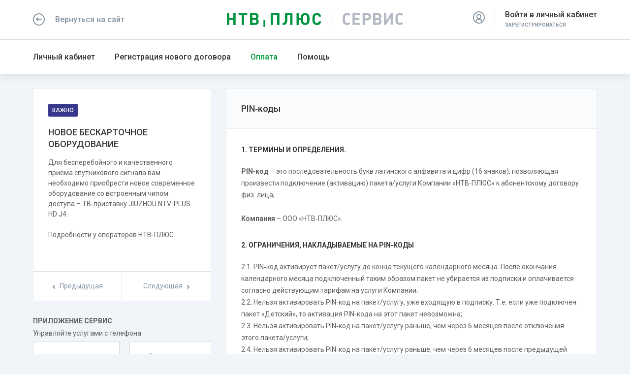

--- FILE ---
content_type: text/html;charset=UTF-8
request_url: https://service.ntvplus.ru/payment/pin
body_size: 8713
content:

<!DOCTYPE html
  PUBLIC "-//W3C//DTD XHTML 1.0 Strict//EN" "http://www.w3.org/TR/xhtml1/DTD/xhtml1-strict.dtd">
<html><head><script>
                    dataLayer = window.dataLayer || [];
                    dataLayer.push( {event:"not_auth"});
                </script><script>(function(w,d,s,l,i){w[l]=w[l]||[];w[l].push({'gtm.start':
new Date().getTime(),event:'gtm.js'});var f=d.getElementsByTagName(s)[0],
j=d.createElement(s),dl=l!='dataLayer'?'&amp;l='+l:'';j.async=true;j.src=
'https://www.googletagmanager.com/gtm.js?id='+i+dl;f.parentNode.insertBefore(j,f);
})(window,document,'script','dataLayer','GTM-W87BDFN');</script><meta charset="utf-8" /><meta name="viewport" content="width=device-width, initial-scale=1.0, maximum-scale=1, user-scalable=no" /><meta name="format-detection" content="telephone=no" /><link rel="icon" type="image/png" href="/favicon-96x96.png" sizes="96x96" /><link rel="icon" type="image/svg+xml" href="/favicon.svg" /><link rel="shortcut icon" href="/favicon.ico" /><link rel="apple-touch-icon" sizes="180x180" href="/apple-touch-icon.png" /><meta name="apple-mobile-web-app-title" content="НТВ-ПЛЮС Сервис" /><link rel="manifest" href="/site.webmanifest" /><title>PIN‑коды - НТВ-ПЛЮС</title><meta property="og:title" content="PIN‑коды - НТВ-ПЛЮС" /><meta name="description" content="" /><meta property="og:description" content="" /><meta name="keywords" content="" /><meta property="og:type" content="article" /><meta property="og:image" content="https://service.ntvplus.ru/files/2025/06/10/__online-tv-768x450-tigr-3.jpg" /><link rel="canonical" href="https://service.ntvplus.ru/payment/pin" /><meta property="og:url" content="https://service.ntvplus.ru/payment/pin" /><script>
            window.Ntvplus = {
                service: 'https://service.ntvplus.ru',
                web: 'https://ntvplus.ru',
                auth: 'https://service.ntvplus.ru'
            
                ,ntvplustv: 'https://ntvplus.tv' 
            
            };
        </script><link rel="stylesheet" type="text/css" href="/s/less/service-v_1892413947_c_.css" /><link rel="stylesheet" type="text/css" href="https://fonts.googleapis.com/css?family=Roboto:400,500,700&amp;subset=latin,cyrillic" /><link rel="stylesheet" type="text/css" href="/s/fonts/ntv/style-v_4123122970_c_.css" /><link rel="stylesheet" type="text/css" href="/s/js/common/formvalidator.io/css/formValidation-v_4139103759_c_.css" /></head><body class="is-"><link rel="apple-touch-icon" sizes="180x180" href="/apple-touch-icon.png"/>
<link rel="icon" type="image/png" sizes="32x32" href="/favicon-32x32.png"/>
<link rel="icon" type="image/png" sizes="16x16" href="/favicon-16x16.png"/>
<link rel="manifest" href="/site.webmanifest"/>
<link rel="mask-icon" href="/safari-pinned-tab.svg" color="#5bbad5"/>
<meta name="msapplication-TileColor" content="#2b5797"/>
<meta name="theme-color" content="#ffffff"/>

<!-- Google Analytics -->
<script>
                (function(i,s,o,g,r,a,m){i['GoogleAnalyticsObject']=r;i[r]=i[r]||function(){
                (i[r].q=i[r].q||[]).push(arguments)},i[r].l=1*new Date();a=s.createElement(o),
                m=s.getElementsByTagName(o)[0];a.async=1;a.src=g;m.parentNode.insertBefore(a,m)
                })(window,document,'script','//www.google-analytics.com/analytics.js','ga');
                
                ga('create', 'UA-151591-1', {
                    'cookieDomain': '.ntvplus.ru'                
                });
                ga('send', 'pageview'); 
                ga('create', 'UA-151591-15', {name: "ntvTracker", allowLinker: true, cookieDomain: "auto"});
                ga('ntvTracker.require', 'GTM-5RFNCWB', {dataLayer: "dataLayer"});
</script>

<!-- Yandex.Metrika counter -->
<script type="text/javascript" >
   (function(m,e,t,r,i,k,a){m[i]=m[i]||function(){(m[i].a=m[i].a||[]).push(arguments)};
   m[i].l=1*new Date();
   for (var j = 0; j < document.scripts.length; j++) {if (document.scripts[j].src === r) { return; }}
   k=e.createElement(t),a=e.getElementsByTagName(t)[0],k.async=1,k.src=r,a.parentNode.insertBefore(k,a)})
   (window, document, "script", "https://mc.yandex.ru/metrika/tag.js", "ym");

   ym(1182221, "init", {
        clickmap:true,
        trackLinks:true,
        accurateTrackBounce:true,
        webvisor:true
   });
</script>
<noscript><div><img src="https://mc.yandex.ru/watch/1182221" style="position:absolute; left:-9999px;" alt="" /></div></noscript>
<!-- /Yandex.Metrika counter --><header class="header"><div class="container"><div class="row"><div class="col-sm-2 col-md-3 col-xs-1"><a href="https://ntvplus.ru" class="header--back"><i class="header--icon back icon-back left-middle"></i><span class="header--back-label hidden-sm hidden-xs">Вернуться на сайт</span></a></div><div class="col-xs-10 col-sm-8 col-md-6 col-lg-4 col-lg-offset-1"><a href="https://ntvplus.ru" class="header--logo"><i class="header--icon logo center"></i></a></div><div class="col-sm-2 col-md-3 col-lg-offset-1 text-right hidden-xs"><div class="header--auth text-left"><a class="header--auth-link"><i class="header--icon profile icon-profile"></i></a><div class="header--auth-big hidden-sm"><a href="/account/">Войти в личный кабинет</a></div><div class="header--auth-small hidden-sm"><a href="#" data-toggle="register">Зарегистрироваться</a></div></div></div></div></div></header><nav class="nav"><div class="nav--inner"><div class="container"><div class="row hidden-xs hidden-sm"><div class="col-md-9 pr0"><ul class="nav--links clearfix"><li class="nav--links-item "><a href="/account/">Личный кабинет</a></li><li class="nav--links-item "><a href="/activate/">Регистрация <span class="hidden-md">нового</span> договора</a></li><li class="nav--links-item active"><a href="/payment/">Оплата</a></li><li class="nav--links-item "><a href="//ntvplus.ru/faq/" target="_blank">Помощь</a></li></ul></div></div><div class="row visible-xs visible-sm nav--search-block"><div class="col-xs-5 pr0"><a href="#" class="nav--open"><i class="nav--open-icon"></i><span class="nav--open-label">Меню</span></a></div><div class="col-xs-7 pl0 xs-pr0 text-right"><a href="#" class="header--auth-link hidden-sm" data-toggle="user-menu"><i class="header--icon profile icon-profile"></i></a></div><form class="nav--search-line text-left" action="/account/index"><input type="hidden" name="next" value="" /><i class="nav--search-line-icon icon-search"></i><input type="text" name="search" placeholder="номер договора или примечание" class="nav--search-input" /><a href="#" class="nav--search-close text-center"><i class="nav--search-close-icon"></i></a></form></div></div><div class="visible-xs visible-sm"><div class="nav--menu" id="mobile-nav"><div class="container"><ul class="nav--links"><li class="nav--links-item first active"><a href="/account/">Личный кабинет</a></li><li class="nav--links-item"><a href="/activate/">Активация нового договора</a></li><li class="nav--links-item"><a href="/payment/">Оплата</a></li><li class="nav--links-item"><a href="/help/">Помощь</a></li></ul></div></div></div><div class="visible-xs visible-sm"><div class="nav--menu" id="user-nav"><div class="container"><ul class="nav--links"><li class="nav--links-item"><a href="#" data-toggle="login">Войти</a></li><li class="nav--links-item"><a href="#" data-toggle="register">Зарегистрироваться</a></li></ul></div></div></div></div></nav><div class="visible-xs visible-sm"><div class="nav--menu-overlay"></div></div><div class="container"><div class="row"><div class="col-xs-12 col-md-8 float--right"><div class="panel panel-default mb"><div class="panel-heading"><div class="panel-title">PIN‑коды</div></div><div class="panel-body"><div data-flatr="webpage 123"><div class="richtext "><h4>1. Термины и определения.</h4>
<p><strong> PIN‑код</strong> &ndash; это последовательность букв латинского алфавита и цифр (16 знаков), позволяющая произвести подключение (активацию) пакета/услуги Компании &laquo;НТВ‑ПЛЮС&raquo; к абонентскому договору физ. лица;</p>
<p><strong> Компания</strong> &ndash; ООО &laquo;НТВ‑ПЛЮС&raquo;.</p>
<h4>2. Ограничения, накладываемые на PIN‑коды</h4>
<p>2.1. PIN‑код активирует пакет/услугу до конца текущего календарного месяца. После окончания календарного месяца подключенный таким образом пакет не убирается из подписки и оплачивается согласно действующим тарифам на услуги Компании;<br /> 2.2. Нельзя активировать PIN‑код на пакет/услугу, уже входящую в подписку. Т.е. если уже подключен пакет &laquo;Детский&raquo;, то активация PIN‑кода на этот пакет невозможна;<br />2.3. Нельзя активировать PIN‑код на пакет/услугу раньше, чем через 6 месяцев после отключения этого пакета/услуги;<br />2.4. Нельзя активировать PIN‑код на пакет/услугу раньше, чем через 6 месяцев после предыдущей активации этого пакета/услуги при помощи PIN‑кода;<br />2.5. Активация PIN‑кодов на дополнительные пакеты возможна только при наличии оплаченной подписки на текущий календарный месяц;<br />2.6. Срок &laquo;жизни&raquo; PIN‑кода ограничен 12 (двенадцатью) месяцами с момента его генерации. По истечению этого срока этот PIN‑код активировать нельзя;<br />2.7. Возможна только единоразовая активация PIN‑кода.</p>
<h4>3. Процедура активации PIN‑кодов</h4>
<p>3.1. На сайте Компании в форме оплаты в разделе &laquo;Активировать PIN‑код&raquo; вводится PIN‑код и номер абонентского договора, для которого необходимо произвести активацию данного PIN‑кода. После ввода данных нажимается кнопка &laquo;Продолжить&raquo;;<br />3.2. При необходимости (по запросу сайта) также вводится серийный номер PIN‑кода (10 цифр).</p></div></div></div></div></div><div class="col-xs-12 col-md-4"><div class="panel panel-default sales mb"><div class="panel-body"><div class="sales--slider responsive"><div class="slide"><div class="sales--header mb066"><span class="sales--header-badge">ВАЖНО</span></div><a href="https://ntvplus.ru/company/novosti/novoe-beskartochnoe-oborudovanie-2219" target="_blank" class="sales--title mb05">НОВОЕ БЕСКАРТОЧНОЕ ОБОРУДОВАНИЕ</a><div class="sales--text mb05">Для бесперебойного и качественного приема спутникового сигнала вам необходимо приобрести новое современное оборудование со встроенным чипом доступа – ТВ-приставку JIUZHOU NTV-PLUS HD J4.<br> <br>Подробности у операторов НТВ-ПЛЮС.</div></div><div class="slide"><div class="sales--header mb066"><span class="sales--header-badge">ОНЛАЙН ТВ</span></div><a href="https://ntvplus.ru/channels/onlinetv" target="_blank" class="sales--title mb05">Онлайн ТВ (МУЛЬТИСКРИН)</a><div class="sales--text mb05">Включайте там, где удобно! Онлайн ТВ — услуга, которая позволяет смотреть каналы из спутниковой подписки в любое время в любом месте и на любом устройстве с интернетом!<br>Абонентам с активной подпиской на пакет «Базовый Онлайн» или «Всё и сразу» уже доступен данный сервис. Остальные абоненты могут подключить услугу в Личном кабинете НТВ-ПЛЮС.</div></div><div class="slide"><div class="sales--header mb066"><span class="sales--header-badge">ОПЛАТА</span></div><a href="https://ntvplus.ru/company/novosti/novyj-sposob-oplaty-2265" target="_blank" class="sales--title mb05">НОВЫЙ СПОСОБ ОПЛАТЫ</a><div class="sales--text mb05">Теперь для оплаты услуг НТВ‑ПЛЮС не нужно вводить данные банковской карты. Пополнить счет абонентского договора можно через Систему быстрых платежей (СБП) — опция доступна на сайте НТВ-ПЛЮС и в мобильном приложении.<br> <br>Денежные средства зачисляются в режиме онлайн. Комиссия не взимается.</div></div><div class="slide"><div class="sales--header mb066"><span class="sales--header-badge">БОНУСЫ</span></div><a href="https://ntvplus.ru/company/novosti/ntv-plyus-zapuskaet-obnovlennuyu-bonusnuyu-programmu-1949" target="_blank" class="sales--title mb05">СМОТРИТЕ НТВ-ПЛЮС С ВЫГОДОЙ</a><div class="sales--text mb05">Регистрируйтесь в бонусной программе НТВ-ПЛЮС, своевременно оплачивайте услуги, копите бонусные баллы и оплачивайте ими свою ТВ-подписку.</div></div></div></div><div class="sales--footer"><div class="row nogutter"><div class="col-xs-6"><a href="#" class="sales--btn prev br"><i class="sales--icon left icon-left"></i><span class="sales--btn-label">Предыдущая</span></a></div><div class="col-xs-6"><a href="#" class="sales--btn next"><span class="sales--btn-label">Следующая</span><i class="sales--icon right icon-right"></i></a></div></div></div></div><div class="row"><div class="col-xs-12 col-sm-6 col-md-12 float--right"><div class="row mb066"><div class="col-xs-12"><div class="app-link--title">Приложение Сервис</div><div class="app-link--comment">Управляйте услугами с телефона</div></div><div class="col-xs-6 pr5"><a data-trusted="true" data-click="popover" data-popover-id="service-android-list" role="button" tabindex="0" class="app-link"><span class="app-link--label">Скачать для</span><span class="app-link--store">Android</span><i class="app-link--icon google icon-gplay"></i></a><div id="service-android-list" class="popover-box star"><a href="#" class="popover-box--close" data-dismiss="popover"></a><div class="popover-box--title"></div><div class="popover-box--text"><a href="https://play.google.com/store/apps/details?id=com.ntvplus.service" data-trusted="true" target="_blank" class="link-arrow">Скачать в Google Play</a><hr /><a href="https://www.rustore.ru/catalog/app/ru.ntvplus.service" data-trusted="true" target="_blank" class="link-arrow">Скачать в Rustore</a><hr /><a href="https://service.ntvplus.ru/android" data-trusted="true" target="_blank" class="link-arrow">Другие варианты</a></div></div></div><div class="col-xs-6"><a href="#service-ios" data-toggle="modal" data-trusted="true" class="app-link"><span class="app-link--label">Скачать в</span><span class="app-link--store">App Store</span><i class="app-link--icon apple icon-astore"></i></a><div id="service-ios" tabindex="-1" role="dialog" class="modal iframe fade"><div role="document" class="modal-dialog"><div class="modal-content"><div class="modal-header"><a href="#" data-dismiss="modal" aria-label="Close" class="modal--close"><span class="modal--close-label visible-xs">Закрыть</span><i class="modal--close-icon"></i></a><div class="modal--title"> Приложение для IOS 
                        </div></div><div class="modal-body modal-form"><div class="mb"><div class=""><p>К сожалению, по независящим от нас причинам приложение для iOS было удалено из Apple Store, поэтому установить его на iOS-устройства больше не получится. Но вы можете управлять услугами на сайте service.ntvplus.ru или скачать приложение для Android.</p></div></div></div></div></div></div></div></div></div><div class="col-xs-12 col-sm-6 col-md-12"><div class="body--copyrights">ООО "НТВ-ПЛЮС" © <span class="">2025</span><br /><div class="richtext "><p>Все права сохранены. Использование материалов сайта без согласования запрещено.<br /><a href="https://ntvplus.ru/buy/sogl" target="_blank" rel="noopener">Согласие на обработку персональных данных</a></p></div></div></div></div></div></div></div><footer></footer><script src="/s/js/service-all-v_39297644699_noc_.js"></script><div id="Auth" tabindex="-1" role="dialog" class="modal fade"><div role="document" class="modal-dialog auth-box"><div class="modal-content auth-box--in"><div class="auth-box--socials"><a href="#" data-dismiss="modal" aria-label="Close" class="modal--close visible-xs"><i class="modal--close-icon"></i></a><label class="form--label form--label mb xs-mb066">Войти через</label><a href="#" class="auth-box--socials-item vk" data-social-login="vk">Вконтакте<i class="auth-box--socials-item-icon icon-vk"></i></a><a href="#" class="auth-box--socials-item ok" data-social-login="ok">Одноклассники<i class="auth-box--socials-item-icon icon-ok"></i></a><a href="#" class="auth-box--socials-item gid" data-social-login="gid">Gazpom ID<i class="auth-box--socials-item-icon icon-gid"></i></a></div><div data-toggler="login" class="auth-box--inner shown"><div class="modal-header"><a href="#" data-dismiss="modal" aria-label="Close" class="modal--close hidden-xs"><i class="modal--close-icon"></i></a><div class="modal--title">Вход на сайт</div></div><div class="auth-box--form"><form data-role="login"><div class="form-group row mb0"><div class="col-xs-12 col-sm-6 xs-mb066"><label class="form--label form--label ">Логин или Email</label><input class="form-control form-control" type="text" placeholder="Логин или Email" name="email" data-fv-notempty="true" data-fv-blank="true" data-fv-notempty-message="Введите логин или Email" /></div><div class="col-xs-12 col-sm-6 xs-mb066"><label class="form--label form--label ">Пароль</label><input class="form-control form-control" type="password" placeholder="Ваш пароль" name="pass" data-fv-notempty="true" data-fv-blank="true" data-fv-notempty-message="Введите пароль" /></div><div class="col-xs-12 col-sm-6 xs-mb066 hidden-xs"><label class="checker mt066 mb"><input type="checkbox" class="checker--input" name="expire" value="1" /><div class="checker--label"> Чужой компьютер </div></label></div><div class="col-xs-12 col-sm-6 xs-mb066"><div class="auth-box--remind"><a href="#" data-toggle-in="remind-password" class="link grey">Напомнить пароль<i class="link--icon right icon-right"></i></a></div></div><div class="col-xs-12"><div class="row"><div class="col-xs-12 col-sm-6 col-md-5"><button type="submit" class="btn btn-primary btn-lg btn-block">Войти</button></div><div class="col-xs-12 col-md-7"><div class="auth-box--label in-side"><b>Ещё не зарегистрированы?</b></div><a href="#" data-toggle-in="register" class="link">Зарегистрироваться<i class="link--icon right icon-right"></i></a></div></div></div></div></form></div></div><div data-toggler="register" class="auth-box--inner"><div class="modal-header"><a href="#" data-dismiss="modal" aria-label="Close" class="modal--close hidden-xs"><i class="modal--close-icon"></i></a><div class="modal--title">Регистрация нового пользователя</div></div><div class="auth-box--form"><form data-role="register" autocomplete="off" action="#" data-fv-verbose="false" data-fv-addons="_reCaptcha2" data-fv-addons-recaptcha2-element="reg-captcha" data-fv-addons-recaptcha2-theme="light" data-fv-addons-recaptcha2-timeout="120" data-fv-addons-recaptcha2-language="ru" data-fv-addons-recaptcha2-size="compact" data-fv-addons-recaptcha2-sitekey="6LerKBwTAAAAANNcqpmvIVc5CavbvMnwJvCGeFd9" data-fv-addons-recaptcha2-message="Подтвердите, что вы человек"><div class="form-group row mb05"><div class="col-sm-4 pr0"><label class="form--label form--label">Email</label></div><div class="col-xs-12 col-sm-8 col-md-8 col-lg-6 "><input class="form-control form-control" type="email" name="email" placeholder="Email" data-fv-notempty="true" data-fv-blank="true" /></div></div><div class="form-group row mb05"><div class="col-sm-4 pr0"><label class="form--label form--label">Пароль</label></div><div class="col-xs-12 col-sm-8 col-md-8 col-lg-6 "><input class="form-control form-control" type="password" name="pass" placeholder="Пароль, мин. 6 символов" data-fv-notempty="true" data-fv-blank="true"><stringLength min="6" message="Пароль должен состоять минимум из 6 символов"></stringLength></input></div></div><div class="form-group row mb05"><div class="col-sm-4 pr0"><label class="form--label form--label">Пароль ещё раз</label></div><div class="col-xs-12 col-sm-8 col-md-8 col-lg-6 "><input class="form-control form-control" type="password" name="passconfirm" placeholder="Повторите пароль" data-fv-notempty="true" data-fv-blank="true" data-fv-identical="true" data-fv-identical-field="pass" data-fv-identical-message="Пароль и подтверждение пароля не совпадают" data-fv-stringlength="true" data-fv-stringlength-min="6" data-fv-stringlength-message="Пароль должен состоять минимум из 6 символов" /></div></div><div class="form-group row mb0"><div class="col-xs-12 col-sm-8 col-sm-offset-4 mt066"><label class="checker "><input type="checkbox" checked="checked" name="register-ad-agree" /><div class="checker--label">Я согласен на получение рекламной информации <i class="helper " data-toggle="tooltip" title="О новых телеканалах, акциях, премьерах и пр.&#xA;&#x9;&#x9;&#x9;&#x9;&#x9;&#x9;&#x9;&#x9;&#x9;&#x9;Посредством почтовой, телефонной связи, электронных средств&#xA;&#x9;&#x9;&#x9;&#x9;&#x9;&#x9;&#x9;&#x9;&#x9;&#x9;связи (включая SMS-сообщения)"><i class="icon-help"></i></i></div></label></div></div><div class="form-group row mb0"><div class="col-sm-8 col-sm-offset-4 col-xs-12 mt066 mb"><button type="submit" class="btn btn-primary">Зарегистрироваться</button><div class="mt066"><span class="auth-box--label1">Уже зарегистрированы? </span><a href="#" data-toggle-in="login" class="link">Введите логин и пароль<i class="link--icon right icon-right"></i></a></div></div></div><div class="form-group row mb " id=""><div class="col-xs-12 col-sm-8 col-md-8 col-lg-6 col-lg-offset-4"><div class="help-block ">Регистрируясь, вы соглашаетесь с <a href="https://ntvplus.ru/buy/pol" target="_blank">политикой обработки персональных данных</a></div></div></div></form></div></div><div data-toggler="remind-password" class="auth-box--inner"><div class="modal-header"><a href="#" data-dismiss="modal" aria-label="Close" class="modal--close hidden-xs"><i class="modal--close-icon"></i></a><div class="modal--title">Восстановление пароля</div></div><div class="auth-box--form"><form data-role="remind-password"><div class="form-group row mb0"><div class="col-xs-12 col-sm-6 mb xs-mb066"><label class="form--label form--label mb05">Ваш Email</label><input class="form-control form-control" type="email" name="email" placeholder="Email пользователя" data-fv-notempty="true" data-fv-blank="true" data-fv-notempty-message="Пожалуйста, введите ваш email" /></div><div class="col-xs-12 collapse" data-role="message"><div class="message info"><p> Инструкции по восстановлению пароля были высланы на ваш адрес электронной почты. </p></div></div><div class="col-xs-12"><div class="row"><div class="col-xs-12 col-sm-6 col-md-5"><button type="submit" class="btn btn-primary btn-lg btn-block">Напомнить пароль</button></div><div class="col-xs-12 col-md-7"><div class="auth-box--label in-side"><b>Ещё не зарегистрированы?</b></div><a href="#" data-toggle-in="register" class="link">Зарегистрироваться<i class="link--icon right icon-right"></i></a></div></div></div></div></form></div></div></div></div></div></body></html>

--- FILE ---
content_type: text/css
request_url: https://service.ntvplus.ru/s/less/service-v_1892413947_c_.css
body_size: 47131
content:
/*! normalize.css v3.0.3 | MIT License | github.com/necolas/normalize.css */html{font-family:sans-serif;-ms-text-size-adjust:100%;-webkit-text-size-adjust:100%}body{margin:0}article,aside,details,figcaption,figure,footer,header,hgroup,main,menu,nav,section,summary{display:block}audio,canvas,progress,video{display:inline-block;vertical-align:baseline}audio:not([controls]){display:none;height:0}[hidden],template{display:none}a{background-color:transparent}a:active,a:hover{outline:0}abbr[title]{border-bottom:1px dotted}b,strong{font-weight:700}dfn{font-style:italic}h1{font-size:2em;margin:.67em 0}mark{background:#ff0;color:#000}small{font-size:80%}sub,sup{font-size:75%;line-height:0;position:relative;vertical-align:baseline}sup{top:-.5em}sub{bottom:-.25em}img{border:0}svg:not(:root){overflow:hidden}figure{margin:1em 40px}hr{box-sizing:content-box;height:0}pre{overflow:auto}code,kbd,pre,samp{font-family:monospace,monospace;font-size:1em}button,input,optgroup,select,textarea{color:inherit;font:inherit;margin:0}button{overflow:visible}button,select{text-transform:none}button,html input[type=button],input[type=reset],input[type=submit]{-webkit-appearance:button;cursor:pointer}button[disabled],html input[disabled]{cursor:default}button::-moz-focus-inner,input::-moz-focus-inner{border:0;padding:0}input{line-height:normal}input[type=checkbox],input[type=radio]{box-sizing:border-box;padding:0}input[type=number]::-webkit-inner-spin-button,input[type=number]::-webkit-outer-spin-button{height:auto}input[type=search]{-webkit-appearance:textfield;box-sizing:content-box}input[type=search]::-webkit-search-cancel-button,input[type=search]::-webkit-search-decoration{-webkit-appearance:none}fieldset{border:1px solid silver;margin:0 2px;padding:.35em .625em .75em}textarea{overflow:auto}optgroup{font-weight:700}table{border-collapse:collapse;border-spacing:0}td,th{padding:0}
/*! Source: https://github.com/h5bp/html5-boilerplate/blob/master/src/css/main.css */@media print{*,:after,:before{background:transparent!important;color:#000!important;box-shadow:none!important;text-shadow:none!important}a,a:visited{text-decoration:underline}a[href]:after{content:" (" attr(href) ")"}abbr[title]:after{content:" (" attr(title) ")"}a[href^="#"]:after,a[href^="javascript:"]:after{content:""}blockquote,pre{border:1px solid #999;page-break-inside:avoid}thead{display:table-header-group}img,tr{page-break-inside:avoid}img{max-width:100%!important}h2,h3,p{orphans:3;widows:3}h2,h3{page-break-after:avoid}.navbar{display:none}.btn>.caret,.dropup>.btn>.caret,.dropup>.richtext .button-primary>.caret,.dropup>.richtext .button-secondary>.caret,.richtext .button-primary>.caret,.richtext .button-secondary>.caret{border-top-color:#000!important}.label{border:1px solid #000}.table{border-collapse:collapse!important}.table td,.table th{background-color:#fff!important}.table-bordered td,.table-bordered th{border:1px solid #ddd!important}}*,:after,:before{box-sizing:border-box}html{font-size:10px;-webkit-tap-highlight-color:rgba(0,0,0,0)}body{font-family:Helvetica Neue,Helvetica,Arial,sans-serif;font-size:14px;line-height:1.428571429;color:#333;background-color:#fff}button,input,select,textarea{font-family:inherit;font-size:inherit;line-height:inherit}a{color:#33a44d}a,a:focus,a:hover{text-decoration:none}a:focus,a:hover{color:#00973a}a:focus{outline:thin dotted;outline:5px auto -webkit-focus-ring-color;outline-offset:-2px}figure{margin:0}img{vertical-align:middle}.img-responsive{display:block;max-width:100%;height:auto}.img-rounded{border-radius:0}.img-thumbnail{padding:4px;line-height:1.428571429;background-color:#fff;border:1px solid #ddd;border-radius:0;transition:all .2s ease-in-out;display:inline-block;max-width:100%;height:auto}.img-circle{border-radius:50%}hr{margin-top:20px;margin-bottom:20px;border:0;border-top:1px solid #eee}.sr-only{position:absolute;width:1px;height:1px;margin:-1px;padding:0;overflow:hidden;clip:rect(0,0,0,0);border:0}.sr-only-focusable:active,.sr-only-focusable:focus{position:static;width:auto;height:auto;margin:0;overflow:visible;clip:auto}[role=button]{cursor:pointer}.h1,.h2,.h3,.h4,.h5,.h6,h1,h2,h3,h4,h5,h6{font-family:inherit;font-weight:500;line-height:1.1;color:inherit}.h1 .small,.h1 small,.h2 .small,.h2 small,.h3 .small,.h3 small,.h4 .small,.h4 small,.h5 .small,.h5 small,.h6 .small,.h6 small,h1 .small,h1 small,h2 .small,h2 small,h3 .small,h3 small,h4 .small,h4 small,h5 .small,h5 small,h6 .small,h6 small{font-weight:400;line-height:1;color:#777}.h1,.h2,.h3,h1,h2,h3{margin-top:20px;margin-bottom:10px}.h1 .small,.h1 small,.h2 .small,.h2 small,.h3 .small,.h3 small,h1 .small,h1 small,h2 .small,h2 small,h3 .small,h3 small{font-size:65%}.h4,.h5,.h6,h4,h5,h6{margin-top:10px;margin-bottom:10px}.h4 .small,.h4 small,.h5 .small,.h5 small,.h6 .small,.h6 small,h4 .small,h4 small,h5 .small,h5 small,h6 .small,h6 small{font-size:75%}.h1,h1{font-size:36px}.h2,h2{font-size:30px}.h3,h3{font-size:24px}.h4,h4{font-size:18px}.h5,h5{font-size:14px}.h6,h6{font-size:12px}p{margin:0 0 10px}.lead{margin-bottom:20px;font-size:16px;font-weight:300;line-height:1.4}@media (min-width:768px){.lead{font-size:21px}}.small,small{font-size:85%}.mark,mark{background-color:#fcf8e3;padding:.2em}.text-left{text-align:left}.text-right{text-align:right}.text-justify{text-align:justify}.text-nowrap{white-space:nowrap}.text-lowercase{text-transform:lowercase}.text-uppercase{text-transform:uppercase}.text-capitalize{text-transform:capitalize}.text-muted{color:#777}.text-primary{color:#20559e}a.text-primary:focus,a.text-primary:hover{color:#173e74}.text-success{color:#3c763d}a.text-success:focus,a.text-success:hover{color:#2b542c}.text-info{color:#31708f}a.text-info:focus,a.text-info:hover{color:#245269}.text-warning{color:#8a6d3b}a.text-warning:focus,a.text-warning:hover{color:#66512c}.text-danger{color:#a94442}a.text-danger:focus,a.text-danger:hover{color:#843534}.bg-primary{color:#fff;background-color:#20559e}a.bg-primary:focus,a.bg-primary:hover{background-color:#173e74}.bg-success{background-color:#dff0d8}a.bg-success:focus,a.bg-success:hover{background-color:#c1e2b3}.bg-info{background-color:#d9edf7}a.bg-info:focus,a.bg-info:hover{background-color:#afd9ee}.bg-warning{background-color:#fcf8e3}a.bg-warning:focus,a.bg-warning:hover{background-color:#f7ecb5}.bg-danger{background-color:#f2dede}a.bg-danger:focus,a.bg-danger:hover{background-color:#e4b9b9}.page-header{padding-bottom:9px;margin:40px 0 20px;border-bottom:1px solid #eee}ol,ul{margin-top:0;margin-bottom:10px}ol ol,ol ul,ul ol,ul ul{margin-bottom:0}.list-inline,.list-unstyled{padding-left:0;list-style:none}.list-inline{margin-left:-5px}.list-inline>li{display:inline-block;padding-left:5px;padding-right:5px}dl{margin-top:0;margin-bottom:20px}dd,dt{line-height:1.428571429}dt{font-weight:700}dd{margin-left:0}@media (min-width:992px){.dl-horizontal dt{float:left;width:160px;clear:left;text-align:right;overflow:hidden;text-overflow:ellipsis;white-space:nowrap}.dl-horizontal dd{margin-left:180px}}abbr[data-original-title],abbr[title]{cursor:help;border-bottom:1px dotted #777}.initialism{font-size:90%;text-transform:uppercase}blockquote{padding:10px 20px;margin:0 0 20px;font-size:17.5px;border-left:5px solid #eee}blockquote ol:last-child,blockquote p:last-child,blockquote ul:last-child{margin-bottom:0}blockquote .small,blockquote footer,blockquote small{display:block;font-size:80%;line-height:1.428571429;color:#777}blockquote .small:before,blockquote footer:before,blockquote small:before{content:"\2014 \00A0"}.blockquote-reverse,blockquote.pull-right{padding-right:15px;padding-left:0;border-right:5px solid #eee;border-left:0;text-align:right}.blockquote-reverse .small:before,.blockquote-reverse footer:before,.blockquote-reverse small:before,blockquote.pull-right .small:before,blockquote.pull-right footer:before,blockquote.pull-right small:before{content:""}.blockquote-reverse .small:after,.blockquote-reverse footer:after,.blockquote-reverse small:after,blockquote.pull-right .small:after,blockquote.pull-right footer:after,blockquote.pull-right small:after{content:"\00A0 \2014"}address{margin-bottom:20px;font-style:normal;line-height:1.428571429}.clearfix:after,.clearfix:before,.container-fluid:after,.container-fluid:before,.container:after,.container:before,.dl-horizontal dd:after,.dl-horizontal dd:before,.form-horizontal .form-group:after,.form-horizontal .form-group:before,.modal-footer:after,.modal-footer:before,.modal-header:after,.modal-header:before,.panel-body:after,.panel-body:before,.row:after,.row:before{content:" ";display:table}.clearfix:after,.container-fluid:after,.container:after,.dl-horizontal dd:after,.form-horizontal .form-group:after,.modal-footer:after,.modal-header:after,.panel-body:after,.row:after{clear:both}.center-block{display:block;margin-left:auto;margin-right:auto}.pull-right{float:right!important}.pull-left{float:left!important}.hide{display:none!important}.show{display:block!important}.invisible{visibility:hidden}.text-hide{font:0/0 a;color:transparent;text-shadow:none;background-color:transparent;border:0}.hidden{display:none!important}.affix{position:fixed}@-ms-viewport{width:device-width}.visible-lg,.visible-lg-block,.visible-lg-inline,.visible-lg-inline-block,.visible-md,.visible-md-block,.visible-md-inline,.visible-md-inline-block,.visible-sm,.visible-sm-block,.visible-sm-inline,.visible-sm-inline-block,.visible-xs,.visible-xs-block,.visible-xs-inline,.visible-xs-inline-block{display:none!important}@media (max-width:767px){.visible-xs{display:block!important}table.visible-xs{display:table!important}tr.visible-xs{display:table-row!important}td.visible-xs,th.visible-xs{display:table-cell!important}}@media (max-width:767px){.visible-xs-block{display:block!important}}@media (max-width:767px){.visible-xs-inline{display:inline!important}}@media (max-width:767px){.visible-xs-inline-block{display:inline-block!important}}@media (min-width:768px) and (max-width:991px){.visible-sm{display:block!important}table.visible-sm{display:table!important}tr.visible-sm{display:table-row!important}td.visible-sm,th.visible-sm{display:table-cell!important}}@media (min-width:768px) and (max-width:991px){.visible-sm-block{display:block!important}}@media (min-width:768px) and (max-width:991px){.visible-sm-inline{display:inline!important}}@media (min-width:768px) and (max-width:991px){.visible-sm-inline-block{display:inline-block!important}}@media (min-width:992px) and (max-width:1175px){.visible-md{display:block!important}table.visible-md{display:table!important}tr.visible-md{display:table-row!important}td.visible-md,th.visible-md{display:table-cell!important}}@media (min-width:992px) and (max-width:1175px){.visible-md-block{display:block!important}}@media (min-width:992px) and (max-width:1175px){.visible-md-inline{display:inline!important}}@media (min-width:992px) and (max-width:1175px){.visible-md-inline-block{display:inline-block!important}}@media (min-width:1176px){.visible-lg{display:block!important}table.visible-lg{display:table!important}tr.visible-lg{display:table-row!important}td.visible-lg,th.visible-lg{display:table-cell!important}}@media (min-width:1176px){.visible-lg-block{display:block!important}}@media (min-width:1176px){.visible-lg-inline{display:inline!important}}@media (min-width:1176px){.visible-lg-inline-block{display:inline-block!important}}@media (max-width:767px){.hidden-xs{display:none!important}}@media (min-width:768px) and (max-width:991px){.hidden-sm{display:none!important}}@media (min-width:992px) and (max-width:1175px){.hidden-md{display:none!important}}@media (min-width:1176px){.hidden-lg{display:none!important}}.visible-print{display:none!important}@media print{.visible-print{display:block!important}table.visible-print{display:table!important}tr.visible-print{display:table-row!important}td.visible-print,th.visible-print{display:table-cell!important}}.visible-print-block{display:none!important}@media print{.visible-print-block{display:block!important}}.visible-print-inline{display:none!important}@media print{.visible-print-inline{display:inline!important}}.visible-print-inline-block{display:none!important}@media print{.visible-print-inline-block{display:inline-block!important}}@media print{.hidden-print{display:none!important}}.container{margin-right:auto;margin-left:auto;padding-left:15px;padding-right:15px}@media (min-width:768px){.container{width:744px}}@media (min-width:992px){.container{width:960px}}@media (min-width:1176px){.container{width:1176px}}.container-fluid{margin-right:auto;margin-left:auto;padding-left:15px;padding-right:15px}.row{margin-left:-15px;margin-right:-15px}.col-lg-1,.col-lg-2,.col-lg-3,.col-lg-4,.col-lg-5,.col-lg-6,.col-lg-7,.col-lg-8,.col-lg-9,.col-lg-10,.col-lg-11,.col-lg-12,.col-md-1,.col-md-2,.col-md-3,.col-md-4,.col-md-5,.col-md-6,.col-md-7,.col-md-8,.col-md-9,.col-md-10,.col-md-11,.col-md-12,.col-sm-1,.col-sm-2,.col-sm-3,.col-sm-4,.col-sm-5,.col-sm-6,.col-sm-7,.col-sm-8,.col-sm-9,.col-sm-10,.col-sm-11,.col-sm-12,.col-xs-1,.col-xs-2,.col-xs-3,.col-xs-4,.col-xs-5,.col-xs-6,.col-xs-7,.col-xs-8,.col-xs-9,.col-xs-10,.col-xs-11,.col-xs-12{position:relative;min-height:1px;padding-left:15px;padding-right:15px}.col-xs-1,.col-xs-2,.col-xs-3,.col-xs-4,.col-xs-5,.col-xs-6,.col-xs-7,.col-xs-8,.col-xs-9,.col-xs-10,.col-xs-11,.col-xs-12{float:left}.col-xs-12{width:100%}.col-xs-11{width:91.66666666666666%}.col-xs-10{width:83.33333333333334%}.col-xs-9{width:75%}.col-xs-8{width:66.66666666666666%}.col-xs-7{width:58.333333333333336%}.col-xs-6{width:50%}.col-xs-5{width:41.66666666666667%}.col-xs-4{width:33.33333333333333%}.col-xs-3{width:25%}.col-xs-2{width:16.666666666666664%}.col-xs-1{width:8.333333333333332%}.col-xs-pull-12{right:100%}.col-xs-pull-11{right:91.66666666666666%}.col-xs-pull-10{right:83.33333333333334%}.col-xs-pull-9{right:75%}.col-xs-pull-8{right:66.66666666666666%}.col-xs-pull-7{right:58.333333333333336%}.col-xs-pull-6{right:50%}.col-xs-pull-5{right:41.66666666666667%}.col-xs-pull-4{right:33.33333333333333%}.col-xs-pull-3{right:25%}.col-xs-pull-2{right:16.666666666666664%}.col-xs-pull-1{right:8.333333333333332%}.col-xs-pull-0{right:auto}.col-xs-push-12{left:100%}.col-xs-push-11{left:91.66666666666666%}.col-xs-push-10{left:83.33333333333334%}.col-xs-push-9{left:75%}.col-xs-push-8{left:66.66666666666666%}.col-xs-push-7{left:58.333333333333336%}.col-xs-push-6{left:50%}.col-xs-push-5{left:41.66666666666667%}.col-xs-push-4{left:33.33333333333333%}.col-xs-push-3{left:25%}.col-xs-push-2{left:16.666666666666664%}.col-xs-push-1{left:8.333333333333332%}.col-xs-push-0{left:auto}.col-xs-offset-12{margin-left:100%}.col-xs-offset-11{margin-left:91.66666666666666%}.col-xs-offset-10{margin-left:83.33333333333334%}.col-xs-offset-9{margin-left:75%}.col-xs-offset-8{margin-left:66.66666666666666%}.col-xs-offset-7{margin-left:58.333333333333336%}.col-xs-offset-6{margin-left:50%}.col-xs-offset-5{margin-left:41.66666666666667%}.col-xs-offset-4{margin-left:33.33333333333333%}.col-xs-offset-3{margin-left:25%}.col-xs-offset-2{margin-left:16.666666666666664%}.col-xs-offset-1{margin-left:8.333333333333332%}.col-xs-offset-0{margin-left:0}@media (min-width:768px){.col-sm-1,.col-sm-2,.col-sm-3,.col-sm-4,.col-sm-5,.col-sm-6,.col-sm-7,.col-sm-8,.col-sm-9,.col-sm-10,.col-sm-11,.col-sm-12{float:left}.col-sm-12{width:100%}.col-sm-11{width:91.66666666666666%}.col-sm-10{width:83.33333333333334%}.col-sm-9{width:75%}.col-sm-8{width:66.66666666666666%}.col-sm-7{width:58.333333333333336%}.col-sm-6{width:50%}.col-sm-5{width:41.66666666666667%}.col-sm-4{width:33.33333333333333%}.col-sm-3{width:25%}.col-sm-2{width:16.666666666666664%}.col-sm-1{width:8.333333333333332%}.col-sm-pull-12{right:100%}.col-sm-pull-11{right:91.66666666666666%}.col-sm-pull-10{right:83.33333333333334%}.col-sm-pull-9{right:75%}.col-sm-pull-8{right:66.66666666666666%}.col-sm-pull-7{right:58.333333333333336%}.col-sm-pull-6{right:50%}.col-sm-pull-5{right:41.66666666666667%}.col-sm-pull-4{right:33.33333333333333%}.col-sm-pull-3{right:25%}.col-sm-pull-2{right:16.666666666666664%}.col-sm-pull-1{right:8.333333333333332%}.col-sm-pull-0{right:auto}.col-sm-push-12{left:100%}.col-sm-push-11{left:91.66666666666666%}.col-sm-push-10{left:83.33333333333334%}.col-sm-push-9{left:75%}.col-sm-push-8{left:66.66666666666666%}.col-sm-push-7{left:58.333333333333336%}.col-sm-push-6{left:50%}.col-sm-push-5{left:41.66666666666667%}.col-sm-push-4{left:33.33333333333333%}.col-sm-push-3{left:25%}.col-sm-push-2{left:16.666666666666664%}.col-sm-push-1{left:8.333333333333332%}.col-sm-push-0{left:auto}.col-sm-offset-12{margin-left:100%}.col-sm-offset-11{margin-left:91.66666666666666%}.col-sm-offset-10{margin-left:83.33333333333334%}.col-sm-offset-9{margin-left:75%}.col-sm-offset-8{margin-left:66.66666666666666%}.col-sm-offset-7{margin-left:58.333333333333336%}.col-sm-offset-6{margin-left:50%}.col-sm-offset-5{margin-left:41.66666666666667%}.col-sm-offset-4{margin-left:33.33333333333333%}.col-sm-offset-3{margin-left:25%}.col-sm-offset-2{margin-left:16.666666666666664%}.col-sm-offset-1{margin-left:8.333333333333332%}.col-sm-offset-0{margin-left:0}}@media (min-width:992px){.col-md-1,.col-md-2,.col-md-3,.col-md-4,.col-md-5,.col-md-6,.col-md-7,.col-md-8,.col-md-9,.col-md-10,.col-md-11,.col-md-12{float:left}.col-md-12{width:100%}.col-md-11{width:91.66666666666666%}.col-md-10{width:83.33333333333334%}.col-md-9{width:75%}.col-md-8{width:66.66666666666666%}.col-md-7{width:58.333333333333336%}.col-md-6{width:50%}.col-md-5{width:41.66666666666667%}.col-md-4{width:33.33333333333333%}.col-md-3{width:25%}.col-md-2{width:16.666666666666664%}.col-md-1{width:8.333333333333332%}.col-md-pull-12{right:100%}.col-md-pull-11{right:91.66666666666666%}.col-md-pull-10{right:83.33333333333334%}.col-md-pull-9{right:75%}.col-md-pull-8{right:66.66666666666666%}.col-md-pull-7{right:58.333333333333336%}.col-md-pull-6{right:50%}.col-md-pull-5{right:41.66666666666667%}.col-md-pull-4{right:33.33333333333333%}.col-md-pull-3{right:25%}.col-md-pull-2{right:16.666666666666664%}.col-md-pull-1{right:8.333333333333332%}.col-md-pull-0{right:auto}.col-md-push-12{left:100%}.col-md-push-11{left:91.66666666666666%}.col-md-push-10{left:83.33333333333334%}.col-md-push-9{left:75%}.col-md-push-8{left:66.66666666666666%}.col-md-push-7{left:58.333333333333336%}.col-md-push-6{left:50%}.col-md-push-5{left:41.66666666666667%}.col-md-push-4{left:33.33333333333333%}.col-md-push-3{left:25%}.col-md-push-2{left:16.666666666666664%}.col-md-push-1{left:8.333333333333332%}.col-md-push-0{left:auto}.col-md-offset-12{margin-left:100%}.col-md-offset-11{margin-left:91.66666666666666%}.col-md-offset-10{margin-left:83.33333333333334%}.col-md-offset-9{margin-left:75%}.col-md-offset-8{margin-left:66.66666666666666%}.col-md-offset-7{margin-left:58.333333333333336%}.col-md-offset-6{margin-left:50%}.col-md-offset-5{margin-left:41.66666666666667%}.col-md-offset-4{margin-left:33.33333333333333%}.col-md-offset-3{margin-left:25%}.col-md-offset-2{margin-left:16.666666666666664%}.col-md-offset-1{margin-left:8.333333333333332%}.col-md-offset-0{margin-left:0}}@media (min-width:1176px){.col-lg-1,.col-lg-2,.col-lg-3,.col-lg-4,.col-lg-5,.col-lg-6,.col-lg-7,.col-lg-8,.col-lg-9,.col-lg-10,.col-lg-11,.col-lg-12{float:left}.col-lg-12{width:100%}.col-lg-11{width:91.66666666666666%}.col-lg-10{width:83.33333333333334%}.col-lg-9{width:75%}.col-lg-8{width:66.66666666666666%}.col-lg-7{width:58.333333333333336%}.col-lg-6{width:50%}.col-lg-5{width:41.66666666666667%}.col-lg-4{width:33.33333333333333%}.col-lg-3{width:25%}.col-lg-2{width:16.666666666666664%}.col-lg-1{width:8.333333333333332%}.col-lg-pull-12{right:100%}.col-lg-pull-11{right:91.66666666666666%}.col-lg-pull-10{right:83.33333333333334%}.col-lg-pull-9{right:75%}.col-lg-pull-8{right:66.66666666666666%}.col-lg-pull-7{right:58.333333333333336%}.col-lg-pull-6{right:50%}.col-lg-pull-5{right:41.66666666666667%}.col-lg-pull-4{right:33.33333333333333%}.col-lg-pull-3{right:25%}.col-lg-pull-2{right:16.666666666666664%}.col-lg-pull-1{right:8.333333333333332%}.col-lg-pull-0{right:auto}.col-lg-push-12{left:100%}.col-lg-push-11{left:91.66666666666666%}.col-lg-push-10{left:83.33333333333334%}.col-lg-push-9{left:75%}.col-lg-push-8{left:66.66666666666666%}.col-lg-push-7{left:58.333333333333336%}.col-lg-push-6{left:50%}.col-lg-push-5{left:41.66666666666667%}.col-lg-push-4{left:33.33333333333333%}.col-lg-push-3{left:25%}.col-lg-push-2{left:16.666666666666664%}.col-lg-push-1{left:8.333333333333332%}.col-lg-push-0{left:auto}.col-lg-offset-12{margin-left:100%}.col-lg-offset-11{margin-left:91.66666666666666%}.col-lg-offset-10{margin-left:83.33333333333334%}.col-lg-offset-9{margin-left:75%}.col-lg-offset-8{margin-left:66.66666666666666%}.col-lg-offset-7{margin-left:58.333333333333336%}.col-lg-offset-6{margin-left:50%}.col-lg-offset-5{margin-left:41.66666666666667%}.col-lg-offset-4{margin-left:33.33333333333333%}.col-lg-offset-3{margin-left:25%}.col-lg-offset-2{margin-left:16.666666666666664%}.col-lg-offset-1{margin-left:8.333333333333332%}.col-lg-offset-0{margin-left:0}}table{background-color:transparent}caption{padding-top:8px;padding-bottom:8px;color:#777}caption,th{text-align:left}.table{width:100%;max-width:100%;margin-bottom:20px}.table>tbody>tr>td,.table>tbody>tr>th,.table>tfoot>tr>td,.table>tfoot>tr>th,.table>thead>tr>td,.table>thead>tr>th{padding:8px;line-height:1.428571429;vertical-align:top;border-top:1px solid #ddd}.table>thead>tr>th{vertical-align:bottom;border-bottom:2px solid #ddd}.table>caption+thead>tr:first-child>td,.table>caption+thead>tr:first-child>th,.table>colgroup+thead>tr:first-child>td,.table>colgroup+thead>tr:first-child>th,.table>thead:first-child>tr:first-child>td,.table>thead:first-child>tr:first-child>th{border-top:0}.table>tbody+tbody{border-top:2px solid #ddd}.table .table{background-color:#fff}.table-condensed>tbody>tr>td,.table-condensed>tbody>tr>th,.table-condensed>tfoot>tr>td,.table-condensed>tfoot>tr>th,.table-condensed>thead>tr>td,.table-condensed>thead>tr>th{padding:5px}.table-bordered,.table-bordered>tbody>tr>td,.table-bordered>tbody>tr>th,.table-bordered>tfoot>tr>td,.table-bordered>tfoot>tr>th,.table-bordered>thead>tr>td,.table-bordered>thead>tr>th{border:1px solid #ddd}.table-bordered>thead>tr>td,.table-bordered>thead>tr>th{border-bottom-width:2px}.table-striped>tbody>tr:nth-of-type(odd){background-color:#f9f9f9}.table-hover>tbody>tr:hover{background-color:#f5f5f5}table col[class*=col-]{position:static;float:none;display:table-column}table td[class*=col-],table th[class*=col-]{position:static;float:none;display:table-cell}.table>tbody>tr.active>td,.table>tbody>tr.active>th,.table>tbody>tr>td.active,.table>tbody>tr>th.active,.table>tfoot>tr.active>td,.table>tfoot>tr.active>th,.table>tfoot>tr>td.active,.table>tfoot>tr>th.active,.table>thead>tr.active>td,.table>thead>tr.active>th,.table>thead>tr>td.active,.table>thead>tr>th.active{background-color:#f5f5f5}.table-hover>tbody>tr.active:hover>td,.table-hover>tbody>tr.active:hover>th,.table-hover>tbody>tr:hover>.active,.table-hover>tbody>tr>td.active:hover,.table-hover>tbody>tr>th.active:hover{background-color:#e8e8e8}.table>tbody>tr.success>td,.table>tbody>tr.success>th,.table>tbody>tr>td.success,.table>tbody>tr>th.success,.table>tfoot>tr.success>td,.table>tfoot>tr.success>th,.table>tfoot>tr>td.success,.table>tfoot>tr>th.success,.table>thead>tr.success>td,.table>thead>tr.success>th,.table>thead>tr>td.success,.table>thead>tr>th.success{background-color:#dff0d8}.table-hover>tbody>tr.success:hover>td,.table-hover>tbody>tr.success:hover>th,.table-hover>tbody>tr:hover>.success,.table-hover>tbody>tr>td.success:hover,.table-hover>tbody>tr>th.success:hover{background-color:#d0e9c6}.table>tbody>tr.info>td,.table>tbody>tr.info>th,.table>tbody>tr>td.info,.table>tbody>tr>th.info,.table>tfoot>tr.info>td,.table>tfoot>tr.info>th,.table>tfoot>tr>td.info,.table>tfoot>tr>th.info,.table>thead>tr.info>td,.table>thead>tr.info>th,.table>thead>tr>td.info,.table>thead>tr>th.info{background-color:#d9edf7}.table-hover>tbody>tr.info:hover>td,.table-hover>tbody>tr.info:hover>th,.table-hover>tbody>tr:hover>.info,.table-hover>tbody>tr>td.info:hover,.table-hover>tbody>tr>th.info:hover{background-color:#c4e3f3}.table>tbody>tr.warning>td,.table>tbody>tr.warning>th,.table>tbody>tr>td.warning,.table>tbody>tr>th.warning,.table>tfoot>tr.warning>td,.table>tfoot>tr.warning>th,.table>tfoot>tr>td.warning,.table>tfoot>tr>th.warning,.table>thead>tr.warning>td,.table>thead>tr.warning>th,.table>thead>tr>td.warning,.table>thead>tr>th.warning{background-color:#fcf8e3}.table-hover>tbody>tr.warning:hover>td,.table-hover>tbody>tr.warning:hover>th,.table-hover>tbody>tr:hover>.warning,.table-hover>tbody>tr>td.warning:hover,.table-hover>tbody>tr>th.warning:hover{background-color:#faf2cc}.table>tbody>tr.danger>td,.table>tbody>tr.danger>th,.table>tbody>tr>td.danger,.table>tbody>tr>th.danger,.table>tfoot>tr.danger>td,.table>tfoot>tr.danger>th,.table>tfoot>tr>td.danger,.table>tfoot>tr>th.danger,.table>thead>tr.danger>td,.table>thead>tr.danger>th,.table>thead>tr>td.danger,.table>thead>tr>th.danger{background-color:#f2dede}.table-hover>tbody>tr.danger:hover>td,.table-hover>tbody>tr.danger:hover>th,.table-hover>tbody>tr:hover>.danger,.table-hover>tbody>tr>td.danger:hover,.table-hover>tbody>tr>th.danger:hover{background-color:#ebcccc}.table-responsive{overflow-x:auto;min-height:.01%}@media screen and (max-width:767px){.table-responsive{width:100%;margin-bottom:15px;overflow-y:hidden;-ms-overflow-style:-ms-autohiding-scrollbar;border:1px solid #ddd}.table-responsive>.table{margin-bottom:0}.table-responsive>.table>tbody>tr>td,.table-responsive>.table>tbody>tr>th,.table-responsive>.table>tfoot>tr>td,.table-responsive>.table>tfoot>tr>th,.table-responsive>.table>thead>tr>td,.table-responsive>.table>thead>tr>th{white-space:nowrap}.table-responsive>.table-bordered{border:0}.table-responsive>.table-bordered>tbody>tr>td:first-child,.table-responsive>.table-bordered>tbody>tr>th:first-child,.table-responsive>.table-bordered>tfoot>tr>td:first-child,.table-responsive>.table-bordered>tfoot>tr>th:first-child,.table-responsive>.table-bordered>thead>tr>td:first-child,.table-responsive>.table-bordered>thead>tr>th:first-child{border-left:0}.table-responsive>.table-bordered>tbody>tr>td:last-child,.table-responsive>.table-bordered>tbody>tr>th:last-child,.table-responsive>.table-bordered>tfoot>tr>td:last-child,.table-responsive>.table-bordered>tfoot>tr>th:last-child,.table-responsive>.table-bordered>thead>tr>td:last-child,.table-responsive>.table-bordered>thead>tr>th:last-child{border-right:0}.table-responsive>.table-bordered>tbody>tr:last-child>td,.table-responsive>.table-bordered>tbody>tr:last-child>th,.table-responsive>.table-bordered>tfoot>tr:last-child>td,.table-responsive>.table-bordered>tfoot>tr:last-child>th{border-bottom:0}}fieldset{margin:0;min-width:0}fieldset,legend{padding:0;border:0}legend{display:block;width:100%;margin-bottom:20px;font-size:21px;line-height:inherit;color:#333;border-bottom:1px solid #e5e5e5}label{display:inline-block;max-width:100%;margin-bottom:5px;font-weight:700}input[type=search]{box-sizing:border-box}input[type=checkbox],input[type=radio]{margin:4px 0 0;margin-top:1px\9;line-height:normal}input[type=file]{display:block}input[type=range]{display:block;width:100%}select[multiple],select[size]{height:auto}input[type=checkbox]:focus,input[type=file]:focus,input[type=radio]:focus{outline:thin dotted;outline:5px auto -webkit-focus-ring-color;outline-offset:-2px}output{padding-top:7px}.form-control,output{display:block;font-size:14px;line-height:1.428571429;color:rgba(54,54,54,.8)}.form-control{width:100%;height:50px;padding:6px 20px;background-color:#fff;background-image:none;border:1px solid #e4e7eb;border-radius:0;box-shadow:none;transition:border-color .15s ease-in-out,box-shadow .15s ease-in-out}.form-control:focus{border-color:#38398d;outline:0;box-shadow:none}.form-control::-moz-placeholder{color:#999;opacity:1}.form-control:-ms-input-placeholder{color:#999}.form-control::-webkit-input-placeholder{color:#999}.form-control::-ms-expand{border:0;background-color:transparent}.form-control[disabled],.form-control[readonly],fieldset[disabled] .form-control{color:#b4b8c2;background-color:#f1f5f9;opacity:1}.form-control[disabled],fieldset[disabled] .form-control{cursor:not-allowed}textarea.form-control{height:auto}@media (max-width:767px){.form-control{font-size:16px}}input[type=search]{-webkit-appearance:none}@media screen and (-webkit-min-device-pixel-ratio:0){input[type=date].form-control,input[type=datetime-local].form-control,input[type=month].form-control,input[type=time].form-control{line-height:50px}.input-group-sm input[type=date],.input-group-sm input[type=datetime-local],.input-group-sm input[type=month],.input-group-sm input[type=time],input[type=date].input-sm,input[type=datetime-local].input-sm,input[type=month].input-sm,input[type=time].input-sm{line-height:30px}.input-group-lg input[type=date],.input-group-lg input[type=datetime-local],.input-group-lg input[type=month],.input-group-lg input[type=time],input[type=date].input-lg,input[type=datetime-local].input-lg,input[type=month].input-lg,input[type=time].input-lg{line-height:46px}}.form-group{margin-bottom:15px}.checkbox,.radio{position:relative;display:block;margin-top:10px;margin-bottom:10px}.checkbox label,.radio label{min-height:20px;padding-left:20px;margin-bottom:0;font-weight:400;cursor:pointer}.checkbox-inline input[type=checkbox],.checkbox input[type=checkbox],.radio-inline input[type=radio],.radio input[type=radio]{position:absolute;margin-left:-20px;margin-top:4px\9}.checkbox+.checkbox,.radio+.radio{margin-top:-5px}.checkbox-inline,.radio-inline{position:relative;display:inline-block;padding-left:20px;margin-bottom:0;vertical-align:middle;font-weight:400;cursor:pointer}.checkbox-inline+.checkbox-inline,.radio-inline+.radio-inline{margin-top:0;margin-left:10px}.checkbox-inline.disabled,.checkbox.disabled label,.radio-inline.disabled,.radio.disabled label,fieldset[disabled] .checkbox-inline,fieldset[disabled] .checkbox label,fieldset[disabled] .radio-inline,fieldset[disabled] .radio label,fieldset[disabled] input[type=checkbox],fieldset[disabled] input[type=radio],input[type=checkbox].disabled,input[type=checkbox][disabled],input[type=radio].disabled,input[type=radio][disabled]{cursor:not-allowed}.form-control-static{padding-top:7px;padding-bottom:7px;margin-bottom:0;min-height:34px}.form-control-static.input-lg,.form-control-static.input-sm{padding-left:0;padding-right:0}.input-sm{height:30px;padding:5px 10px;font-size:12px;line-height:1.5;border-radius:0}select.input-sm{height:30px;line-height:30px}select[multiple].input-sm,textarea.input-sm{height:auto}.form-group-sm .form-control{height:30px;padding:5px 10px;font-size:12px;line-height:1.5;border-radius:0}.form-group-sm select.form-control{height:30px;line-height:30px}.form-group-sm select[multiple].form-control,.form-group-sm textarea.form-control{height:auto}.form-group-sm .form-control-static{height:30px;min-height:32px;padding:6px 10px;font-size:12px;line-height:1.5}.input-lg{height:46px;padding:10px 16px;font-size:18px;line-height:1.3333333;border-radius:0}select.input-lg{height:46px;line-height:46px}select[multiple].input-lg,textarea.input-lg{height:auto}.form-group-lg .form-control{height:46px;padding:10px 16px;font-size:18px;line-height:1.3333333;border-radius:0}.form-group-lg select.form-control{height:46px;line-height:46px}.form-group-lg select[multiple].form-control,.form-group-lg textarea.form-control{height:auto}.form-group-lg .form-control-static{height:46px;min-height:38px;padding:11px 16px;font-size:18px;line-height:1.3333333}.has-feedback{position:relative}.has-feedback .form-control{padding-right:62.5px}.form-control-feedback{position:absolute;top:0;right:0;z-index:2;display:block;width:50px;height:50px;line-height:50px;text-align:center;pointer-events:none}.form-group-lg .form-control+.form-control-feedback,.input-group-lg+.form-control-feedback,.input-lg+.form-control-feedback{width:46px;height:46px;line-height:46px}.form-group-sm .form-control+.form-control-feedback,.input-group-sm+.form-control-feedback,.input-sm+.form-control-feedback{width:30px;height:30px;line-height:30px}.has-warning .checkbox,.has-warning .checkbox-inline,.has-warning.checkbox-inline label,.has-warning.checkbox label,.has-warning .control-label,.has-warning .radio,.has-warning .radio-inline,.has-warning.radio-inline label,.has-warning.radio label,.has-warning small.help-block{color:#8a6d3b}.has-warning .form-control{color:#8a6d3b;border-color:#8a6d3b;box-shadow:inset 0 1px 1px rgba(0,0,0,.075)}.has-warning .form-control:focus{border-color:#66512c;box-shadow:none}.has-warning .input-group-addon{color:#8a6d3b;border-color:#8a6d3b;background-color:#fcf8e3}.has-warning .form-control-feedback{color:#8a6d3b}.has-error .checkbox,.has-error .checkbox-inline,.has-error.checkbox-inline label,.has-error.checkbox label,.has-error .control-label,.has-error .radio,.has-error .radio-inline,.has-error.radio-inline label,.has-error.radio label,.has-error small.help-block{color:red}.has-error .form-control{color:red;border-color:red;box-shadow:inset 0 1px 1px rgba(0,0,0,.075)}.has-error .form-control:focus{border-color:#c00;box-shadow:none}.has-error .input-group-addon{color:red;border-color:red;background-color:#f2dede}.has-error .form-control-feedback{color:red}.has-error small a{color:red;text-decoration:underline}.has-feedback label~.form-control-feedback{top:25px}.has-feedback label.sr-only~.form-control-feedback{top:0}.help-block{display:block;margin-top:6px;color:#8594a1;font-size:12px;line-height:16px}.help-block a{color:#8594a1;text-decoration:underline}.help-block a:hover{color:#333}@media (min-width:768px){.form-inline .form-group{display:inline-block;margin-bottom:0;vertical-align:middle}.form-inline .form-control{display:inline-block;width:auto;vertical-align:middle}.form-inline .form-control-static{display:inline-block}.form-inline .input-group{display:inline-table;vertical-align:middle}.form-inline .input-group .form-control,.form-inline .input-group .input-group-addon,.form-inline .input-group .input-group-btn{width:auto}.form-inline .input-group>.form-control{width:100%}.form-inline .control-label{margin-bottom:0;vertical-align:middle}.form-inline .checkbox,.form-inline .radio{display:inline-block;margin-top:0;margin-bottom:0;vertical-align:middle}.form-inline .checkbox label,.form-inline .radio label{padding-left:0}.form-inline .checkbox input[type=checkbox],.form-inline .radio input[type=radio]{position:relative;margin-left:0}.form-inline .has-feedback .form-control-feedback{top:0}}.form-horizontal .checkbox,.form-horizontal .checkbox-inline,.form-horizontal .radio,.form-horizontal .radio-inline{margin-top:0;margin-bottom:0;padding-top:7px}.form-horizontal .checkbox,.form-horizontal .radio{min-height:27px}.form-horizontal .form-group{margin-left:-15px;margin-right:-15px}@media (min-width:768px){.form-horizontal .control-label{text-align:right;margin-bottom:0;padding-top:7px}}.form-horizontal .has-feedback .form-control-feedback{right:15px}@media (min-width:768px){.form-horizontal .form-group-lg .control-label{padding-top:11px;font-size:18px}}@media (min-width:768px){.form-horizontal .form-group-sm .control-label{padding-top:6px;font-size:12px}}.btn,.richtext .button-primary,.richtext .button-secondary{display:inline-block;margin-bottom:0;font-weight:700;text-align:center;vertical-align:middle;text-transform:uppercase;touch-action:manipulation;cursor:pointer;background-image:none;border:1px solid transparent;white-space:nowrap;transition:all .2s ease;padding:10px 20px;font-size:12px;line-height:19px;border-radius:2px;-webkit-user-select:none;-moz-user-select:none;-ms-user-select:none;user-select:none}@media (max-width:767px){.btn,.richtext .button-primary,.richtext .button-secondary{width:100%;display:block}}.btn.active.focus,.btn.active:focus,.btn.focus,.btn:active.focus,.btn:active:focus,.btn:focus,.richtext .button-primary.active.focus,.richtext .button-primary.active:focus,.richtext .button-primary.focus,.richtext .button-primary:active.focus,.richtext .button-primary:active:focus,.richtext .button-primary:focus,.richtext .button-secondary.active.focus,.richtext .button-secondary.active:focus,.richtext .button-secondary.focus,.richtext .button-secondary:active.focus,.richtext .button-secondary:active:focus,.richtext .button-secondary:focus{outline:thin dotted;outline:5px auto -webkit-focus-ring-color;outline-offset:-2px}.btn.focus,.btn:focus,.btn:hover,.richtext .button-primary.focus,.richtext .button-primary:focus,.richtext .button-primary:hover,.richtext .button-secondary.focus,.richtext .button-secondary:focus,.richtext .button-secondary:hover{color:#333;text-decoration:none}.btn.active,.btn:active,.richtext .button-primary.active,.richtext .button-primary:active,.richtext .button-secondary.active,.richtext .button-secondary:active{outline:0;background-image:none;box-shadow:inset 0 3px 5px rgba(0,0,0,.125)}a.btn.disabled,a.richtext .button-primary.disabled,a.richtext .button-secondary.disabled,fieldset[disabled] a.btn,fieldset[disabled] a.richtext .button-primary,fieldset[disabled] a.richtext .button-secondary{pointer-events:none}.btn-default{color:#333;background-color:#fff;border-color:#ccc}.btn-default.focus,.btn-default:focus{color:#333;background-color:#e6e6e6;border-color:#8c8c8c}.btn-default.active,.btn-default:active,.btn-default:hover,.open>.dropdown-toggle.btn-default{color:#333;background-color:#e6e6e6;border-color:#adadad}.btn-default.active.focus,.btn-default.active:focus,.btn-default.active:hover,.btn-default:active.focus,.btn-default:active:focus,.btn-default:active:hover,.open>.dropdown-toggle.btn-default.focus,.open>.dropdown-toggle.btn-default:focus,.open>.dropdown-toggle.btn-default:hover{color:#333;background-color:#d4d4d4;border-color:#8c8c8c}.btn-default.active,.btn-default:active,.open>.dropdown-toggle.btn-default{background-image:none}.btn-default.disabled.focus,.btn-default.disabled:focus,.btn-default.disabled:hover,.btn-default[disabled].focus,.btn-default[disabled]:focus,.btn-default[disabled]:hover,fieldset[disabled] .btn-default.focus,fieldset[disabled] .btn-default:focus,fieldset[disabled] .btn-default:hover{background-color:#fff;border-color:#ccc}.btn-default .badge{color:#fff;background-color:#333}.btn-primary,.richtext .button-primary{color:#fff;background-color:#008d21;border-color:#008d21}.btn-primary.focus,.btn-primary:focus,.richtext .button-primary.focus,.richtext .button-primary:focus{color:#fff;background-color:#005a15;border-color:#000e03}.btn-primary.active,.btn-primary:active,.btn-primary:hover,.open>.dropdown-toggle.btn-primary,.open>.dropdown-toggle.richtext .button-primary,.richtext .button-primary.active,.richtext .button-primary:active,.richtext .button-primary:hover{color:#fff;background-color:#005a15;border-color:#005013}.btn-primary.active.focus,.btn-primary.active:focus,.btn-primary.active:hover,.btn-primary:active.focus,.btn-primary:active:focus,.btn-primary:active:hover,.open>.dropdown-toggle.btn-primary.focus,.open>.dropdown-toggle.btn-primary:focus,.open>.dropdown-toggle.btn-primary:hover,.open>.dropdown-toggle.richtext .button-primary.focus,.open>.dropdown-toggle.richtext .button-primary:focus,.open>.dropdown-toggle.richtext .button-primary:hover,.richtext .button-primary.active.focus,.richtext .button-primary.active:focus,.richtext .button-primary.active:hover,.richtext .button-primary:active.focus,.richtext .button-primary:active:focus,.richtext .button-primary:active:hover{color:#fff;background-color:#00360d;border-color:#000e03}.btn-primary.active,.btn-primary:active,.open>.dropdown-toggle.btn-primary,.open>.dropdown-toggle.richtext .button-primary,.richtext .button-primary.active,.richtext .button-primary:active{background-image:none}.btn-primary.disabled.focus,.btn-primary.disabled:focus,.btn-primary.disabled:hover,.btn-primary[disabled].focus,.btn-primary[disabled]:focus,.btn-primary[disabled]:hover,.richtext .button-primary.disabled.focus,.richtext .button-primary.disabled:focus,.richtext .button-primary.disabled:hover,.richtext .button-primary[disabled].focus,.richtext .button-primary[disabled]:focus,.richtext .button-primary[disabled]:hover,fieldset[disabled] .btn-primary.focus,fieldset[disabled] .btn-primary:focus,fieldset[disabled] .btn-primary:hover,fieldset[disabled] .richtext .button-primary.focus,fieldset[disabled] .richtext .button-primary:focus,fieldset[disabled] .richtext .button-primary:hover{background-color:#008d21;border-color:#008d21}.btn-primary .badge,.richtext .button-primary .badge{color:#008d21;background-color:#fff}.btn-primary:active,.btn-primary:focus,.btn-primary:hover,.richtext .button-primary:active,.richtext .button-primary:focus,.richtext .button-primary:hover{background:#00701a!important;border-color:#00701a!important;outline:none!important}.btn-primary:active,.richtext .button-primary:active{box-shadow:inset 0 -5px 5px 0 rgba(0,0,0,.15)!important}.btn-primary[disabled],.richtext .button-primary[disabled]{cursor:not-allowed;color:#8594a1!important;background:#f8fafc!important;border-color:#f1f3f5!important;box-shadow:none!important}.btn-red{color:#fff;background-color:#e71e26;border-color:#e71e26}.btn-red.focus,.btn-red:focus{color:#fff;background-color:#be141b;border-color:#790d11}.btn-red.active,.btn-red:active,.btn-red:hover,.open>.dropdown-toggle.btn-red{color:#fff;background-color:#be141b;border-color:#b5131a}.btn-red.active.focus,.btn-red.active:focus,.btn-red.active:hover,.btn-red:active.focus,.btn-red:active:focus,.btn-red:active:hover,.open>.dropdown-toggle.btn-red.focus,.open>.dropdown-toggle.btn-red:focus,.open>.dropdown-toggle.btn-red:hover{color:#fff;background-color:#9d1116;border-color:#790d11}.btn-red.active,.btn-red:active,.open>.dropdown-toggle.btn-red{background-image:none}.btn-red.disabled.focus,.btn-red.disabled:focus,.btn-red.disabled:hover,.btn-red[disabled].focus,.btn-red[disabled]:focus,.btn-red[disabled]:hover,fieldset[disabled] .btn-red.focus,fieldset[disabled] .btn-red:focus,fieldset[disabled] .btn-red:hover{background-color:#e71e26;border-color:#e71e26}.btn-red .badge{color:#e71e26;background-color:#fff}.btn-red:focus,.btn-red:hover{background:#d5171e!important;border-color:#d5171e!important;outline:none!important}.btn-red:active{background:#be141b!important;border-color:#be141b!important;box-shadow:inset 0 -5px 5px 0 rgba(0,0,0,.15)!important;outline:none!important}.btn-red[disabled]{cursor:not-allowed;color:#8594a1!important;background:#f8fafc!important;border-color:#f1f3f5!important;box-shadow:none!important}.btn-outline,.richtext .button-secondary{color:#008d21;background-color:transparent;border-color:#008d21}.btn-outline.focus,.btn-outline:focus,.richtext .button-secondary.focus,.richtext .button-secondary:focus{color:#008d21;background-color:transparent;border-color:#000e03}.btn-outline.active,.btn-outline:active,.btn-outline:hover,.open>.dropdown-toggle.btn-outline,.open>.dropdown-toggle.richtext .button-secondary,.richtext .button-secondary.active,.richtext .button-secondary:active,.richtext .button-secondary:hover{color:#008d21;background-color:transparent;border-color:#005013}.btn-outline.active.focus,.btn-outline.active:focus,.btn-outline.active:hover,.btn-outline:active.focus,.btn-outline:active:focus,.btn-outline:active:hover,.open>.dropdown-toggle.btn-outline.focus,.open>.dropdown-toggle.btn-outline:focus,.open>.dropdown-toggle.btn-outline:hover,.open>.dropdown-toggle.richtext .button-secondary.focus,.open>.dropdown-toggle.richtext .button-secondary:focus,.open>.dropdown-toggle.richtext .button-secondary:hover,.richtext .button-secondary.active.focus,.richtext .button-secondary.active:focus,.richtext .button-secondary.active:hover,.richtext .button-secondary:active.focus,.richtext .button-secondary:active:focus,.richtext .button-secondary:active:hover{color:#008d21;background-color:transparent;border-color:#000e03}.btn-outline.active,.btn-outline:active,.open>.dropdown-toggle.btn-outline,.open>.dropdown-toggle.richtext .button-secondary,.richtext .button-secondary.active,.richtext .button-secondary:active{background-image:none}.btn-outline.disabled.focus,.btn-outline.disabled:focus,.btn-outline.disabled:hover,.btn-outline[disabled].focus,.btn-outline[disabled]:focus,.btn-outline[disabled]:hover,.richtext .button-secondary.disabled.focus,.richtext .button-secondary.disabled:focus,.richtext .button-secondary.disabled:hover,.richtext .button-secondary[disabled].focus,.richtext .button-secondary[disabled]:focus,.richtext .button-secondary[disabled]:hover,fieldset[disabled] .btn-outline.focus,fieldset[disabled] .btn-outline:focus,fieldset[disabled] .btn-outline:hover,fieldset[disabled] .richtext .button-secondary.focus,fieldset[disabled] .richtext .button-secondary:focus,fieldset[disabled] .richtext .button-secondary:hover{background-color:transparent;border-color:#008d21}.btn-outline .badge,.richtext .button-secondary .badge{color:transparent;background-color:#008d21}.btn-outline:active,.btn-outline:focus,.btn-outline:hover,.richtext .button-secondary:active,.richtext .button-secondary:focus,.richtext .button-secondary:hover{color:#fff!important;background:#008d21!important;border-color:#008d21!important;outline:none!important}.btn-outline:active,.richtext .button-secondary:active{box-shadow:inset 0 -5px 5px 0 rgba(0,0,0,.15)!important}.btn-success{color:#fff;background-color:rgba(28,151,77,.95);border-color:rgba(24,129,66,.95)}.btn-success.focus,.btn-success:focus{color:#fff;background-color:rgba(20,108,55,.95);border-color:rgba(4,22,11,.95)}.btn-success.active,.btn-success:active,.btn-success:hover,.open>.dropdown-toggle.btn-success{color:#fff;background-color:rgba(20,108,55,.95);border-color:rgba(14,78,40,.95)}.btn-success.active.focus,.btn-success.active:focus,.btn-success.active:hover,.btn-success:active.focus,.btn-success:active:focus,.btn-success:active:hover,.open>.dropdown-toggle.btn-success.focus,.open>.dropdown-toggle.btn-success:focus,.open>.dropdown-toggle.btn-success:hover{color:#fff;background-color:rgba(14,78,40,.95);border-color:rgba(4,22,11,.95)}.btn-success.active,.btn-success:active,.open>.dropdown-toggle.btn-success{background-image:none}.btn-success.disabled.focus,.btn-success.disabled:focus,.btn-success.disabled:hover,.btn-success[disabled].focus,.btn-success[disabled]:focus,.btn-success[disabled]:hover,fieldset[disabled] .btn-success.focus,fieldset[disabled] .btn-success:focus,fieldset[disabled] .btn-success:hover{background-color:rgba(28,151,77,.95);border-color:rgba(24,129,66,.95)}.btn-success .badge{color:rgba(28,151,77,.95);background-color:#fff}.btn-info{color:#fff;background-color:#5bc0de;border-color:#46b8da}.btn-info.focus,.btn-info:focus{color:#fff;background-color:#31b0d5;border-color:#1b6d85}.btn-info.active,.btn-info:active,.btn-info:hover,.open>.dropdown-toggle.btn-info{color:#fff;background-color:#31b0d5;border-color:#269abc}.btn-info.active.focus,.btn-info.active:focus,.btn-info.active:hover,.btn-info:active.focus,.btn-info:active:focus,.btn-info:active:hover,.open>.dropdown-toggle.btn-info.focus,.open>.dropdown-toggle.btn-info:focus,.open>.dropdown-toggle.btn-info:hover{color:#fff;background-color:#269abc;border-color:#1b6d85}.btn-info.active,.btn-info:active,.open>.dropdown-toggle.btn-info{background-image:none}.btn-info.disabled.focus,.btn-info.disabled:focus,.btn-info.disabled:hover,.btn-info[disabled].focus,.btn-info[disabled]:focus,.btn-info[disabled]:hover,fieldset[disabled] .btn-info.focus,fieldset[disabled] .btn-info:focus,fieldset[disabled] .btn-info:hover{background-color:#5bc0de;border-color:#46b8da}.btn-info .badge{color:#5bc0de;background-color:#fff}.btn-warning{color:#fff;background-color:#f0ad4e;border-color:#eea236}.btn-warning.focus,.btn-warning:focus{color:#fff;background-color:#ec971f;border-color:#985f0d}.btn-warning.active,.btn-warning:active,.btn-warning:hover,.open>.dropdown-toggle.btn-warning{color:#fff;background-color:#ec971f;border-color:#d58512}.btn-warning.active.focus,.btn-warning.active:focus,.btn-warning.active:hover,.btn-warning:active.focus,.btn-warning:active:focus,.btn-warning:active:hover,.open>.dropdown-toggle.btn-warning.focus,.open>.dropdown-toggle.btn-warning:focus,.open>.dropdown-toggle.btn-warning:hover{color:#fff;background-color:#d58512;border-color:#985f0d}.btn-warning.active,.btn-warning:active,.open>.dropdown-toggle.btn-warning{background-image:none}.btn-warning.disabled.focus,.btn-warning.disabled:focus,.btn-warning.disabled:hover,.btn-warning[disabled].focus,.btn-warning[disabled]:focus,.btn-warning[disabled]:hover,fieldset[disabled] .btn-warning.focus,fieldset[disabled] .btn-warning:focus,fieldset[disabled] .btn-warning:hover{background-color:#f0ad4e;border-color:#eea236}.btn-warning .badge{color:#f0ad4e;background-color:#fff}.btn-danger{color:#fff;background-color:#d9534f;border-color:#d43f3a}.btn-danger.focus,.btn-danger:focus{color:#fff;background-color:#c9302c;border-color:#761c19}.btn-danger.active,.btn-danger:active,.btn-danger:hover,.open>.dropdown-toggle.btn-danger{color:#fff;background-color:#c9302c;border-color:#ac2925}.btn-danger.active.focus,.btn-danger.active:focus,.btn-danger.active:hover,.btn-danger:active.focus,.btn-danger:active:focus,.btn-danger:active:hover,.open>.dropdown-toggle.btn-danger.focus,.open>.dropdown-toggle.btn-danger:focus,.open>.dropdown-toggle.btn-danger:hover{color:#fff;background-color:#ac2925;border-color:#761c19}.btn-danger.active,.btn-danger:active,.open>.dropdown-toggle.btn-danger{background-image:none}.btn-danger.disabled.focus,.btn-danger.disabled:focus,.btn-danger.disabled:hover,.btn-danger[disabled].focus,.btn-danger[disabled]:focus,.btn-danger[disabled]:hover,fieldset[disabled] .btn-danger.focus,fieldset[disabled] .btn-danger:focus,fieldset[disabled] .btn-danger:hover{background-color:#d9534f;border-color:#d43f3a}.btn-danger .badge{color:#d9534f;background-color:#fff}.btn-link{color:#33a44d;font-weight:400;border-radius:0}.btn-link,.btn-link.active,.btn-link:active,.btn-link[disabled],fieldset[disabled] .btn-link{background-color:transparent;box-shadow:none}.btn-link,.btn-link:active,.btn-link:focus,.btn-link:hover{border-color:transparent}.btn-link:focus,.btn-link:hover{color:#00973a;text-decoration:none;background-color:transparent}.btn-link[disabled]:focus,.btn-link[disabled]:hover,fieldset[disabled] .btn-link:focus,fieldset[disabled] .btn-link:hover{color:#777;text-decoration:none}.btn-lg,.richtext .button-primary,.richtext .button-secondary{padding:10px 25px;font-size:14px;line-height:28px;border-radius:2px}.btn-sm{padding:5px 10px}.btn-sm,.btn-xs{font-size:12px;line-height:1.5;border-radius:2px}.btn-xs{padding:1px 5px}.btn-block{display:block;width:100%}.btn-block+.btn-block{margin-top:5px}input[type=button].btn-block,input[type=reset].btn-block,input[type=submit].btn-block{width:100%}.btn-mini{display:inline-block;margin-bottom:0;font-weight:700;text-align:center;vertical-align:middle;text-transform:uppercase;touch-action:manipulation;cursor:pointer;background-image:none;white-space:nowrap;transition:all .2s ease;padding:5px 10px;font-size:13px;line-height:20px;border-radius:0;-webkit-user-select:none;-moz-user-select:none;-ms-user-select:none;user-select:none;color:#fff;background-color:#008d21;border:1px solid #008d21}@media (max-width:767px){.btn-mini{width:100%;display:block}}.btn-mini.active.focus,.btn-mini.active:focus,.btn-mini.focus,.btn-mini:active.focus,.btn-mini:active:focus,.btn-mini:focus{outline:thin dotted;outline:5px auto -webkit-focus-ring-color;outline-offset:-2px}.btn-mini.focus,.btn-mini:focus,.btn-mini:hover{color:#333;text-decoration:none}.btn-mini.active,.btn-mini:active{outline:0;background-image:none;box-shadow:inset 0 3px 5px rgba(0,0,0,.125)}a.btn-mini.disabled,fieldset[disabled] a.btn-mini{pointer-events:none}.btn-mini.focus,.btn-mini:focus{color:#fff;background-color:#005a15;border-color:#000e03}.btn-mini.active,.btn-mini:active,.btn-mini:hover,.open>.dropdown-toggle.btn-mini{color:#fff;background-color:#005a15;border-color:#005013}.btn-mini.active.focus,.btn-mini.active:focus,.btn-mini.active:hover,.btn-mini:active.focus,.btn-mini:active:focus,.btn-mini:active:hover,.open>.dropdown-toggle.btn-mini.focus,.open>.dropdown-toggle.btn-mini:focus,.open>.dropdown-toggle.btn-mini:hover{color:#fff;background-color:#00360d;border-color:#000e03}.btn-mini.active,.btn-mini:active,.open>.dropdown-toggle.btn-mini{background-image:none}.btn-mini.disabled.focus,.btn-mini.disabled:focus,.btn-mini.disabled:hover,.btn-mini[disabled].focus,.btn-mini[disabled]:focus,.btn-mini[disabled]:hover,fieldset[disabled] .btn-mini.focus,fieldset[disabled] .btn-mini:focus,fieldset[disabled] .btn-mini:hover{background-color:#008d21;border-color:#008d21}.btn-mini .badge{color:#008d21;background-color:#fff}.btn-mini:active,.btn-mini:focus,.btn-mini:hover{background:#00701a!important;border-color:#00701a!important;outline:none!important}.btn-mini:active{box-shadow:inset 0 -5px 5px 0 rgba(0,0,0,.15)!important}.btn-mini[disabled]{cursor:not-allowed;color:#8594a1!important;background:#f8fafc!important;border-color:#f1f3f5!important;box-shadow:none!important}.btn-outline.border-grey,.richtext .button-secondary.border-grey{color:#d8dcde;background-color:transparent;border-color:#d8dcde}.btn-outline.border-grey.focus,.btn-outline.border-grey:focus,.richtext .button-secondary.border-grey.focus,.richtext .button-secondary.border-grey:focus{color:#d8dcde;background-color:transparent;border-color:#939ea4}.btn-outline.border-grey.active,.btn-outline.border-grey:active,.btn-outline.border-grey:hover,.open>.dropdown-toggle.btn-outline.border-grey,.open>.dropdown-toggle.richtext .button-secondary.border-grey,.richtext .button-secondary.border-grey.active,.richtext .button-secondary.border-grey:active,.richtext .button-secondary.border-grey:hover{color:#d8dcde;background-color:transparent;border-color:#b7bec2}.btn-outline.border-grey.active.focus,.btn-outline.border-grey.active:focus,.btn-outline.border-grey.active:hover,.btn-outline.border-grey:active.focus,.btn-outline.border-grey:active:focus,.btn-outline.border-grey:active:hover,.open>.dropdown-toggle.btn-outline.border-grey.focus,.open>.dropdown-toggle.btn-outline.border-grey:focus,.open>.dropdown-toggle.btn-outline.border-grey:hover,.open>.dropdown-toggle.richtext .button-secondary.border-grey.focus,.open>.dropdown-toggle.richtext .button-secondary.border-grey:focus,.open>.dropdown-toggle.richtext .button-secondary.border-grey:hover,.richtext .button-secondary.border-grey.active.focus,.richtext .button-secondary.border-grey.active:focus,.richtext .button-secondary.border-grey.active:hover,.richtext .button-secondary.border-grey:active.focus,.richtext .button-secondary.border-grey:active:focus,.richtext .button-secondary.border-grey:active:hover{color:#d8dcde;background-color:transparent;border-color:#939ea4}.btn-outline.border-grey.active,.btn-outline.border-grey:active,.open>.dropdown-toggle.btn-outline.border-grey,.open>.dropdown-toggle.richtext .button-secondary.border-grey,.richtext .button-secondary.border-grey.active,.richtext .button-secondary.border-grey:active{background-image:none}.btn-outline.border-grey.disabled.focus,.btn-outline.border-grey.disabled:focus,.btn-outline.border-grey.disabled:hover,.btn-outline.border-grey[disabled].focus,.btn-outline.border-grey[disabled]:focus,.btn-outline.border-grey[disabled]:hover,.richtext .button-secondary.border-grey.disabled.focus,.richtext .button-secondary.border-grey.disabled:focus,.richtext .button-secondary.border-grey.disabled:hover,.richtext .button-secondary.border-grey[disabled].focus,.richtext .button-secondary.border-grey[disabled]:focus,.richtext .button-secondary.border-grey[disabled]:hover,fieldset[disabled] .btn-outline.border-grey.focus,fieldset[disabled] .btn-outline.border-grey:focus,fieldset[disabled] .btn-outline.border-grey:hover,fieldset[disabled] .richtext .button-secondary.border-grey.focus,fieldset[disabled] .richtext .button-secondary.border-grey:focus,fieldset[disabled] .richtext .button-secondary.border-grey:hover{background-color:transparent;border-color:#d8dcde}.btn-outline.border-grey .badge,.richtext .button-secondary.border-grey .badge{color:transparent;background-color:#d8dcde}.fade{opacity:0;transition:opacity .15s linear}.fade.in{opacity:1}.collapse{display:none}.collapse.in{display:block}tr.collapse.in{display:table-row}tbody.collapse.in{display:table-row-group}.collapsing{position:relative;height:0;overflow:hidden;transition-property:height,visibility;transition-duration:.35s;transition-timing-function:ease}.caret{display:inline-block;width:0;height:0;margin-left:2px;vertical-align:middle;border-top:4px dashed;border-top:4px solid\9;border-right:4px solid transparent;border-left:4px solid transparent}.dropdown,.dropup{position:relative}.dropdown-toggle:focus{outline:0}.dropdown-menu{position:absolute;top:100%;left:0;z-index:1000;display:none;float:left;min-width:160px;padding:5px 0;margin:2px 0 0;list-style:none;font-size:14px;text-align:left;background-color:#fff;border:1px solid #ccc;border:1px solid rgba(0,0,0,.15);border-radius:0;box-shadow:0 6px 12px rgba(0,0,0,.175);background-clip:padding-box}.dropdown-menu.pull-right{right:0;left:auto}.dropdown-menu .divider{height:1px;margin:9px 0;overflow:hidden;background-color:#e5e5e5}.dropdown-menu>li>a{display:block;padding:3px 20px;clear:both;font-weight:400;line-height:1.428571429;color:#333;white-space:nowrap}.dropdown-menu>li>a:focus,.dropdown-menu>li>a:hover{text-decoration:none;color:#262626;background-color:#f5f5f5}.dropdown-menu>.active>a,.dropdown-menu>.active>a:focus,.dropdown-menu>.active>a:hover{color:#fff;text-decoration:none;outline:0;background-color:#20559e}.dropdown-menu>.disabled>a,.dropdown-menu>.disabled>a:focus,.dropdown-menu>.disabled>a:hover{color:#777}.dropdown-menu>.disabled>a:focus,.dropdown-menu>.disabled>a:hover{text-decoration:none;background-color:transparent;background-image:none;filter:progid:DXImageTransform.Microsoft.gradient(enabled = false);cursor:not-allowed}.open>.dropdown-menu{display:block}.open>a{outline:0}.dropdown-menu-right{left:auto;right:0}.dropdown-menu-left{left:0;right:auto}.dropdown-header{display:block;padding:3px 20px;font-size:12px;line-height:1.428571429;color:#777;white-space:nowrap}.dropdown-backdrop{position:fixed;left:0;right:0;bottom:0;top:0;z-index:990}.pull-right>.dropdown-menu{right:0;left:auto}.dropup .caret,.navbar-fixed-bottom .dropdown .caret{border-top:0;border-bottom:4px dashed;border-bottom:4px solid\9;content:""}.dropup .dropdown-menu,.navbar-fixed-bottom .dropdown .dropdown-menu{top:auto;bottom:100%;margin-bottom:2px}@media (min-width:992px){.navbar-right .dropdown-menu{left:auto;right:0}.navbar-right .dropdown-menu-left{left:0;right:auto}}.panel{margin-bottom:20px;background-color:#fff;border:1px solid transparent;border-radius:0}.panel-centered{margin:0 auto;max-width:750px}.panel-body{padding:30px}.panel-heading{padding:30px;border-bottom:1px solid transparent;border-top-right-radius:-1;border-top-left-radius:-1}.panel-heading>.dropdown .dropdown-toggle,.panel-title{color:inherit}.panel-title{margin-top:0;margin-bottom:0;font-size:18px;line-height:20px;font-weight:500}@media (max-width:767px){.panel-title{text-transform:uppercase;font-size:12px;line-height:10px;font-weight:700}}.panel-title>.small,.panel-title>.small>a,.panel-title>a,.panel-title>small,.panel-title>small>a{color:inherit}.panel-footer{padding:30px;background-color:#f5f5f5;border-top:1px solid #f1f3f5;border-bottom-right-radius:-1;border-bottom-left-radius:-1}.panel>.list-group,.panel>.panel-collapse>.list-group{margin-bottom:0}.panel>.list-group .list-group-item,.panel>.panel-collapse>.list-group .list-group-item{border-width:1px 0;border-radius:0}.panel>.list-group:first-child .list-group-item:first-child,.panel>.panel-collapse>.list-group:first-child .list-group-item:first-child{border-top:0;border-top-right-radius:-1;border-top-left-radius:-1}.panel>.list-group:last-child .list-group-item:last-child,.panel>.panel-collapse>.list-group:last-child .list-group-item:last-child{border-bottom:0;border-bottom-right-radius:-1;border-bottom-left-radius:-1}.panel>.panel-heading+.panel-collapse>.list-group .list-group-item:first-child{border-top-right-radius:0;border-top-left-radius:0}.list-group+.panel-footer,.panel-heading+.list-group .list-group-item:first-child{border-top-width:0}.panel>.panel-collapse>.table,.panel>.table,.panel>.table-responsive>.table{margin-bottom:0}.panel>.panel-collapse>.table caption,.panel>.table-responsive>.table caption,.panel>.table caption{padding-left:30px;padding-right:30px}.panel>.table-responsive:first-child>.table:first-child,.panel>.table-responsive:first-child>.table:first-child>tbody:first-child>tr:first-child,.panel>.table-responsive:first-child>.table:first-child>thead:first-child>tr:first-child,.panel>.table:first-child,.panel>.table:first-child>tbody:first-child>tr:first-child,.panel>.table:first-child>thead:first-child>tr:first-child{border-top-right-radius:-1;border-top-left-radius:-1}.panel>.table-responsive:first-child>.table:first-child>tbody:first-child>tr:first-child td:first-child,.panel>.table-responsive:first-child>.table:first-child>tbody:first-child>tr:first-child th:first-child,.panel>.table-responsive:first-child>.table:first-child>thead:first-child>tr:first-child td:first-child,.panel>.table-responsive:first-child>.table:first-child>thead:first-child>tr:first-child th:first-child,.panel>.table:first-child>tbody:first-child>tr:first-child td:first-child,.panel>.table:first-child>tbody:first-child>tr:first-child th:first-child,.panel>.table:first-child>thead:first-child>tr:first-child td:first-child,.panel>.table:first-child>thead:first-child>tr:first-child th:first-child{border-top-left-radius:-1}.panel>.table-responsive:first-child>.table:first-child>tbody:first-child>tr:first-child td:last-child,.panel>.table-responsive:first-child>.table:first-child>tbody:first-child>tr:first-child th:last-child,.panel>.table-responsive:first-child>.table:first-child>thead:first-child>tr:first-child td:last-child,.panel>.table-responsive:first-child>.table:first-child>thead:first-child>tr:first-child th:last-child,.panel>.table:first-child>tbody:first-child>tr:first-child td:last-child,.panel>.table:first-child>tbody:first-child>tr:first-child th:last-child,.panel>.table:first-child>thead:first-child>tr:first-child td:last-child,.panel>.table:first-child>thead:first-child>tr:first-child th:last-child{border-top-right-radius:-1}.panel>.table-responsive:last-child>.table:last-child,.panel>.table-responsive:last-child>.table:last-child>tbody:last-child>tr:last-child,.panel>.table-responsive:last-child>.table:last-child>tfoot:last-child>tr:last-child,.panel>.table:last-child,.panel>.table:last-child>tbody:last-child>tr:last-child,.panel>.table:last-child>tfoot:last-child>tr:last-child{border-bottom-right-radius:-1;border-bottom-left-radius:-1}.panel>.table-responsive:last-child>.table:last-child>tbody:last-child>tr:last-child td:first-child,.panel>.table-responsive:last-child>.table:last-child>tbody:last-child>tr:last-child th:first-child,.panel>.table-responsive:last-child>.table:last-child>tfoot:last-child>tr:last-child td:first-child,.panel>.table-responsive:last-child>.table:last-child>tfoot:last-child>tr:last-child th:first-child,.panel>.table:last-child>tbody:last-child>tr:last-child td:first-child,.panel>.table:last-child>tbody:last-child>tr:last-child th:first-child,.panel>.table:last-child>tfoot:last-child>tr:last-child td:first-child,.panel>.table:last-child>tfoot:last-child>tr:last-child th:first-child{border-bottom-left-radius:-1}.panel>.table-responsive:last-child>.table:last-child>tbody:last-child>tr:last-child td:last-child,.panel>.table-responsive:last-child>.table:last-child>tbody:last-child>tr:last-child th:last-child,.panel>.table-responsive:last-child>.table:last-child>tfoot:last-child>tr:last-child td:last-child,.panel>.table-responsive:last-child>.table:last-child>tfoot:last-child>tr:last-child th:last-child,.panel>.table:last-child>tbody:last-child>tr:last-child td:last-child,.panel>.table:last-child>tbody:last-child>tr:last-child th:last-child,.panel>.table:last-child>tfoot:last-child>tr:last-child td:last-child,.panel>.table:last-child>tfoot:last-child>tr:last-child th:last-child{border-bottom-right-radius:-1}.panel>.panel-body+.table,.panel>.panel-body+.table-responsive,.panel>.table+.panel-body,.panel>.table-responsive+.panel-body{border-top:1px solid #ddd}.panel>.table>tbody:first-child>tr:first-child td,.panel>.table>tbody:first-child>tr:first-child th{border-top:0}.panel>.table-bordered,.panel>.table-responsive>.table-bordered{border:0}.panel>.table-bordered>tbody>tr>td:first-child,.panel>.table-bordered>tbody>tr>th:first-child,.panel>.table-bordered>tfoot>tr>td:first-child,.panel>.table-bordered>tfoot>tr>th:first-child,.panel>.table-bordered>thead>tr>td:first-child,.panel>.table-bordered>thead>tr>th:first-child,.panel>.table-responsive>.table-bordered>tbody>tr>td:first-child,.panel>.table-responsive>.table-bordered>tbody>tr>th:first-child,.panel>.table-responsive>.table-bordered>tfoot>tr>td:first-child,.panel>.table-responsive>.table-bordered>tfoot>tr>th:first-child,.panel>.table-responsive>.table-bordered>thead>tr>td:first-child,.panel>.table-responsive>.table-bordered>thead>tr>th:first-child{border-left:0}.panel>.table-bordered>tbody>tr>td:last-child,.panel>.table-bordered>tbody>tr>th:last-child,.panel>.table-bordered>tfoot>tr>td:last-child,.panel>.table-bordered>tfoot>tr>th:last-child,.panel>.table-bordered>thead>tr>td:last-child,.panel>.table-bordered>thead>tr>th:last-child,.panel>.table-responsive>.table-bordered>tbody>tr>td:last-child,.panel>.table-responsive>.table-bordered>tbody>tr>th:last-child,.panel>.table-responsive>.table-bordered>tfoot>tr>td:last-child,.panel>.table-responsive>.table-bordered>tfoot>tr>th:last-child,.panel>.table-responsive>.table-bordered>thead>tr>td:last-child,.panel>.table-responsive>.table-bordered>thead>tr>th:last-child{border-right:0}.panel>.table-bordered>tbody>tr:first-child>td,.panel>.table-bordered>tbody>tr:first-child>th,.panel>.table-bordered>tbody>tr:last-child>td,.panel>.table-bordered>tbody>tr:last-child>th,.panel>.table-bordered>tfoot>tr:last-child>td,.panel>.table-bordered>tfoot>tr:last-child>th,.panel>.table-bordered>thead>tr:first-child>td,.panel>.table-bordered>thead>tr:first-child>th,.panel>.table-responsive>.table-bordered>tbody>tr:first-child>td,.panel>.table-responsive>.table-bordered>tbody>tr:first-child>th,.panel>.table-responsive>.table-bordered>tbody>tr:last-child>td,.panel>.table-responsive>.table-bordered>tbody>tr:last-child>th,.panel>.table-responsive>.table-bordered>tfoot>tr:last-child>td,.panel>.table-responsive>.table-bordered>tfoot>tr:last-child>th,.panel>.table-responsive>.table-bordered>thead>tr:first-child>td,.panel>.table-responsive>.table-bordered>thead>tr:first-child>th{border-bottom:0}.panel>.table-responsive{border:0;margin-bottom:0}.panel-group{margin-bottom:20px}.panel-group .panel{margin-bottom:0;border-radius:0}.panel-group .panel+.panel{margin-top:5px}.panel-group .panel-heading{border-bottom:0}.panel-group .panel-heading+.panel-collapse>.list-group,.panel-group .panel-heading+.panel-collapse>.panel-body{border-top:1px solid #f1f3f5}.panel-group .panel-footer{border-top:0}.panel-group .panel-footer+.panel-collapse .panel-body{border-bottom:1px solid #f1f3f5}.panel-default{border-color:#e6e8ec}.panel-default>.panel-heading{color:#333;background-color:#f9fbfd;border-color:#e6e8ec}.panel-default>.panel-heading+.panel-collapse>.panel-body{border-top-color:#e6e8ec}.panel-default>.panel-heading .badge{color:#f9fbfd;background-color:#333}.panel-default>.panel-footer+.panel-collapse>.panel-body{border-bottom-color:#e6e8ec}.panel-primary{border-color:#20559e}.panel-primary>.panel-heading{color:#fff;background-color:#20559e;border-color:#20559e}.panel-primary>.panel-heading+.panel-collapse>.panel-body{border-top-color:#20559e}.panel-primary>.panel-heading .badge{color:#20559e;background-color:#fff}.panel-primary>.panel-footer+.panel-collapse>.panel-body{border-bottom-color:#20559e}.panel-success{border-color:#d6e9c6}.panel-success>.panel-heading{color:#3c763d;background-color:#dff0d8;border-color:#d6e9c6}.panel-success>.panel-heading+.panel-collapse>.panel-body{border-top-color:#d6e9c6}.panel-success>.panel-heading .badge{color:#dff0d8;background-color:#3c763d}.panel-success>.panel-footer+.panel-collapse>.panel-body{border-bottom-color:#d6e9c6}.panel-info{border-color:#bce8f1}.panel-info>.panel-heading{color:#31708f;background-color:#d9edf7;border-color:#bce8f1}.panel-info>.panel-heading+.panel-collapse>.panel-body{border-top-color:#bce8f1}.panel-info>.panel-heading .badge{color:#d9edf7;background-color:#31708f}.panel-info>.panel-footer+.panel-collapse>.panel-body{border-bottom-color:#bce8f1}.panel-warning{border-color:#faebcc}.panel-warning>.panel-heading{color:#8a6d3b;background-color:#fcf8e3;border-color:#faebcc}.panel-warning>.panel-heading+.panel-collapse>.panel-body{border-top-color:#faebcc}.panel-warning>.panel-heading .badge{color:#fcf8e3;background-color:#8a6d3b}.panel-warning>.panel-footer+.panel-collapse>.panel-body{border-bottom-color:#faebcc}.panel-danger{border-color:#ebccd1}.panel-danger>.panel-heading{color:#a94442;background-color:#f2dede;border-color:#ebccd1}.panel-danger>.panel-heading+.panel-collapse>.panel-body{border-top-color:#ebccd1}.panel-danger>.panel-heading .badge{color:#f2dede;background-color:#a94442}.panel-danger>.panel-footer+.panel-collapse>.panel-body{border-bottom-color:#ebccd1}.embed-responsive{position:relative;display:block;height:0;padding:0;overflow:hidden}.embed-responsive .embed-responsive-item,.embed-responsive embed,.embed-responsive iframe,.embed-responsive object,.embed-responsive video{position:absolute;top:0;left:0;bottom:0;height:100%;width:100%;border:0}.embed-responsive-16by9{padding-bottom:56.25%}.embed-responsive-4by3{padding-bottom:75%}.modal-open{overflow:hidden;width:100vw}@supports (-webkit-overflow-scrolling:touch){.modal-open{position:fixed}}.modal{display:none;overflow:hidden;position:fixed;top:0;right:0;bottom:0;left:0;z-index:1050;-webkit-overflow-scrolling:touch;outline:0}.modal.fade .modal-dialog{transform:translateY(-25%);transition:transform .3s ease-out}.modal.in .modal-dialog{transform:translate(0)}.modal-open .modal{overflow-x:hidden;overflow-y:auto}.modal-dialog{position:relative;width:auto;margin:10px}.modal-content{position:relative;background-color:#fff;border:1px solid #999;border:1px solid rgba(0,0,0,.2);border-radius:0;box-shadow:0 0 15px 0 rgba(0,0,0,.1);background-clip:padding-box;outline:0}.modal-backdrop{position:fixed;top:0;right:0;bottom:0;left:0;z-index:1040;background-color:#000}.modal-backdrop.fade{opacity:0;filter:alpha(opacity=0)}.modal-backdrop.in{opacity:.5;filter:alpha(opacity=50)}.modal-header{padding:15px;border-bottom:1px solid #e5e5e5}.modal-header .close{margin-top:-2px}.modal-title{margin:0;line-height:1.428571429}.modal-body{position:relative;padding:15px}.modal-footer{padding:15px;text-align:right;border-top:1px solid #e5e5e5}.modal-footer .btn+.btn,.modal-footer .richtext .button-primary+.richtext .button-primary,.modal-footer .richtext .button-secondary+.richtext .button-secondary{margin-left:5px;margin-bottom:0}.modal-footer .btn-group .btn+.btn,.modal-footer .btn-group .richtext .button-primary+.richtext .button-primary,.modal-footer .btn-group .richtext .button-secondary+.richtext .button-secondary{margin-left:-1px}.modal-footer .btn-block+.btn-block{margin-left:0}.modal-scrollbar-measure{position:absolute;top:-9999px;width:50px;height:50px;overflow:scroll}@media (min-width:768px){.modal-dialog{width:600px;margin:30px auto}.modal-content{box-shadow:0 0 15px 0 rgba(0,0,0,.1)}.modal-sm{width:300px}}@media (min-width:992px){.modal-lg{width:900px}}.tooltip{position:absolute;z-index:1070;display:block;font-family:Helvetica Neue,Helvetica,Arial,sans-serif;font-style:normal;font-weight:400;letter-spacing:normal;line-break:auto;line-height:1.428571429;text-align:left;text-align:start;text-decoration:none;text-shadow:none;text-transform:none;white-space:normal;word-break:normal;word-spacing:normal;word-wrap:normal;font-size:12px;font-size:14px;line-height:21px;opacity:0;filter:alpha(opacity=0)}.tooltip.in{opacity:1;filter:alpha(opacity=100)}.tooltip.top{margin-top:-17px;padding:5px 0}.tooltip.right{margin-left:17px;padding:0 5px}.tooltip.bottom{margin-top:17px;padding:5px 0}.tooltip.left{margin-left:-17px;padding:0 5px}.tooltip-inner{max-width:330px;padding:13px 20px 14px;color:rgba(0,0,20,.8);text-align:left;background-color:#fff;border-radius:0;border:1px solid #d8dcde;box-shadow:0 0 15px 0 rgba(0,0,0,.1)}.tooltip-arrow{position:absolute}.tooltip-arrow,.tooltip-arrow:before{width:0;height:0;border-color:transparent;border-style:solid}.tooltip-arrow:before{content:"";display:block}.tooltip.top .tooltip-arrow{bottom:0;left:50%;margin-left:-5px;border-width:5px 5px 0;border-top-color:#d8dcde}.tooltip.top .tooltip-arrow:before{border-width:5px 5px 0;border-top-color:#fff;position:absolute;top:-6px;right:auto;bottom:auto;left:-5px}.tooltip.top-left .tooltip-arrow{bottom:0;right:5px;margin-bottom:-5px;border-width:5px 5px 0;border-top-color:#d8dcde}.tooltip.top-left .tooltip-arrow:before{border-width:5px 5px 0;border-top-color:#fff;position:absolute;top:-6px;right:auto;bottom:auto;left:-5px}.tooltip.top-right .tooltip-arrow{bottom:0;left:5px;margin-bottom:-5px;border-width:5px 5px 0;border-top-color:#d8dcde}.tooltip.top-right .tooltip-arrow:before{border-width:5px 5px 0;border-top-color:#fff;position:absolute;top:-6px;right:auto;bottom:auto;left:-5px}.tooltip.right .tooltip-arrow{top:50%;left:0;margin-top:-5px;border-width:5px 5px 5px 0;border-right-color:#d8dcde}.tooltip.right .tooltip-arrow:before{border-width:5px 5px 5px 0;border-right-color:#fff;position:absolute;top:-5px;right:auto;bottom:auto;left:1px}.tooltip.left .tooltip-arrow{top:50%;right:0;margin-top:-5px;border-width:5px 0 5px 5px;border-left-color:#d8dcde}.tooltip.left .tooltip-arrow:before{border-width:5px 0 5px 5px;border-left-color:#fff;position:absolute;top:-5px;right:auto;bottom:auto;left:-6px}.tooltip.bottom .tooltip-arrow{top:0;left:50%;margin-left:-5px;border-width:0 5px 5px;border-bottom-color:#d8dcde}.tooltip.bottom .tooltip-arrow:before{border-width:0 5px 5px;border-bottom-color:#fff;position:absolute;top:1px;right:auto;bottom:auto;left:-5px}.tooltip.bottom-left .tooltip-arrow{top:0;right:5px;margin-top:-5px;border-width:0 5px 5px;border-bottom-color:#d8dcde}.tooltip.bottom-left .tooltip-arrow:before{border-width:0 5px 5px;border-bottom-color:#fff;position:absolute;top:1px;right:auto;bottom:auto;left:-5px}.tooltip.bottom-right .tooltip-arrow{top:0;left:5px;margin-top:-5px;border-width:0 5px 5px;border-bottom-color:#d8dcde}.tooltip.bottom-right .tooltip-arrow:before{border-width:0 5px 5px;border-bottom-color:#fff;position:absolute;top:1px;right:auto;bottom:auto;left:-5px}.popover{position:absolute;top:0;left:0;z-index:1060;display:none;max-width:none;padding:1px;font-family:Helvetica Neue,Helvetica,Arial,sans-serif;font-style:normal;font-weight:400;letter-spacing:normal;line-break:auto;line-height:1.428571429;text-align:left;text-align:start;text-decoration:none;text-shadow:none;text-transform:none;white-space:normal;word-break:normal;word-spacing:normal;word-wrap:normal;font-size:14px;background-color:#fff;border:1px solid #d8dcde;border-radius:0;box-shadow:0 0 15px 0 rgba(0,0,0,.1)}.popover.top{margin-top:-10px}.popover.right{margin-left:10px}.popover.bottom{margin-top:10px}.popover.left{margin-left:-10px}.popover-title{margin:0;padding:8px 14px;font-size:14px;background-color:#f7f7f7;border-bottom:1px solid #ebebeb;border-radius:-1px -1px 0 0}.popover>.arrow,.popover>.arrow:after{position:absolute;display:block;width:0;height:0;border-color:transparent;border-style:solid}.popover>.arrow{border-width:11px}.popover>.arrow:after{border-width:10px;content:""}.popover.top>.arrow{left:50%;margin-left:-11px;border-bottom-width:0;border-top-color:#d8dcde;bottom:-11px}.popover.top>.arrow:after{content:" ";bottom:1px;margin-left:-10px;border-bottom-width:0;border-top-color:#fff}.popover.right>.arrow{top:50%;left:-11px;margin-top:-11px;border-left-width:0;border-right-color:#d8dcde}.popover.right>.arrow:after{content:" ";left:1px;bottom:-10px;border-left-width:0;border-right-color:#fff}.popover.bottom>.arrow{left:50%;margin-left:-11px;border-top-width:0;border-bottom-color:#d8dcde;top:-10px}.popover.bottom>.arrow:after{content:" ";top:1px;margin-left:-10px;border-top-width:0;border-bottom-color:#fff}.popover.left>.arrow{top:50%;right:-11px;margin-top:-11px;border-right-width:0;border-left-color:#d8dcde}.popover.left>.arrow:after{content:" ";right:1px;border-right-width:0;border-left-color:#fff;bottom:-10px}.text-center{text-align:center}@media (min-width:1176px){.lg-float--left{float:left}.lg-float--right{float:right}.lg-float--none{float:none}}@media (min-width:992px) and (max-width:1175px){.md-float--left{float:left}.md-float--right{float:right}.md-float--none{float:none}}@media (min-width:768px) and (max-width:991px){.sm-float--left{float:left}.sm-float--right{float:right}.sm-float--none{float:none}}@media (max-width:767px){.xs-float--left{float:left}.xs-float--right{float:right}.xs-float--none{float:none}}.row.nogutter{margin-left:0;margin-right:0}.row.nogutter>.col-lg-1,.row.nogutter>.col-lg-2,.row.nogutter>.col-lg-3,.row.nogutter>.col-lg-4,.row.nogutter>.col-lg-5,.row.nogutter>.col-lg-6,.row.nogutter>.col-lg-7,.row.nogutter>.col-lg-8,.row.nogutter>.col-lg-9,.row.nogutter>.col-lg-10,.row.nogutter>.col-lg-11,.row.nogutter>.col-lg-12,.row.nogutter>.col-md-1,.row.nogutter>.col-md-2,.row.nogutter>.col-md-3,.row.nogutter>.col-md-4,.row.nogutter>.col-md-5,.row.nogutter>.col-md-6,.row.nogutter>.col-md-7,.row.nogutter>.col-md-8,.row.nogutter>.col-md-9,.row.nogutter>.col-md-10,.row.nogutter>.col-md-11,.row.nogutter>.col-md-12,.row.nogutter>.col-sm-1,.row.nogutter>.col-sm-2,.row.nogutter>.col-sm-3,.row.nogutter>.col-sm-4,.row.nogutter>.col-sm-5,.row.nogutter>.col-sm-6,.row.nogutter>.col-sm-7,.row.nogutter>.col-sm-8,.row.nogutter>.col-sm-9,.row.nogutter>.col-sm-10,.row.nogutter>.col-sm-11,.row.nogutter>.col-sm-12,.row.nogutter>.col-xs-1,.row.nogutter>.col-xs-2,.row.nogutter>.col-xs-3,.row.nogutter>.col-xs-4,.row.nogutter>.col-xs-5,.row.nogutter>.col-xs-6,.row.nogutter>.col-xs-7,.row.nogutter>.col-xs-8,.row.nogutter>.col-xs-9,.row.nogutter>.col-xs-10,.row.nogutter>.col-xs-11,.row.nogutter>.col-xs-12{padding-left:0;padding-right:0}@media (min-width:1176px){.row.lg-g20{margin-left:-10px;margin-right:-10px}.row.lg-g20>.col-lg-1,.row.lg-g20>.col-lg-2,.row.lg-g20>.col-lg-3,.row.lg-g20>.col-lg-4,.row.lg-g20>.col-lg-5,.row.lg-g20>.col-lg-6,.row.lg-g20>.col-lg-7,.row.lg-g20>.col-lg-8,.row.lg-g20>.col-lg-9,.row.lg-g20>.col-lg-10,.row.lg-g20>.col-lg-11,.row.lg-g20>.col-lg-12,.row.lg-g20>.col-md-1,.row.lg-g20>.col-md-2,.row.lg-g20>.col-md-3,.row.lg-g20>.col-md-4,.row.lg-g20>.col-md-5,.row.lg-g20>.col-md-6,.row.lg-g20>.col-md-7,.row.lg-g20>.col-md-8,.row.lg-g20>.col-md-9,.row.lg-g20>.col-md-10,.row.lg-g20>.col-md-11,.row.lg-g20>.col-md-12,.row.lg-g20>.col-sm-1,.row.lg-g20>.col-sm-2,.row.lg-g20>.col-sm-3,.row.lg-g20>.col-sm-4,.row.lg-g20>.col-sm-5,.row.lg-g20>.col-sm-6,.row.lg-g20>.col-sm-7,.row.lg-g20>.col-sm-8,.row.lg-g20>.col-sm-9,.row.lg-g20>.col-sm-10,.row.lg-g20>.col-sm-11,.row.lg-g20>.col-sm-12,.row.lg-g20>.col-xs-1,.row.lg-g20>.col-xs-2,.row.lg-g20>.col-xs-3,.row.lg-g20>.col-xs-4,.row.lg-g20>.col-xs-5,.row.lg-g20>.col-xs-6,.row.lg-g20>.col-xs-7,.row.lg-g20>.col-xs-8,.row.lg-g20>.col-xs-9,.row.lg-g20>.col-xs-10,.row.lg-g20>.col-xs-11,.row.lg-g20>.col-xs-12{padding-left:10px;padding-right:10px}}.mt-l{margin-top:50px}@media (min-width:992px) and (max-width:1175px){.mt-l{margin-top:40px}}@media (min-width:768px) and (max-width:991px){.mt-l{margin-top:30px}}@media (max-width:767px){.mt-l{margin-top:30px}}.mb-l{margin-bottom:50px}@media (min-width:992px) and (max-width:1175px){.mb-l{margin-bottom:40px}}@media (min-width:768px) and (max-width:991px){.mb-l{margin-bottom:30px}}@media (max-width:767px){.mb-l{margin-bottom:30px}}.mt{margin-top:30px!important}.mr{margin-right:30px!important}.mb{margin-bottom:30px!important}.ml{margin-left:30px!important}.mt266{margin-top:80px}.mr266{margin-right:80px}.mb266{margin-bottom:80px}.ml266{margin-left:80px}.mt25{margin-top:75px}.mr25{margin-right:75px}.mb25{margin-bottom:75px}.ml25{margin-left:75px}.mr2{margin-right:60px}.ml2{margin-left:60px}.mt166{margin-top:50px}.mr166{margin-right:50px}.mb166{margin-bottom:50px}.ml166{margin-left:50px}.mt15{margin-top:45px}.mr15{margin-right:45px}.mb15{margin-bottom:45px}.ml15{margin-left:45px}.mt133{margin-top:40px}.mr133{margin-right:40px}.mb133{margin-bottom:40px}.ml133{margin-left:40px}.mt08{margin-top:24px}.mr08{margin-right:24px}.mb08{margin-bottom:24px}.ml08{margin-left:24px}.mt075{margin-top:23px}.mr075{margin-right:23px}.mb075{margin-bottom:23px}.ml075{margin-left:23px}.mt066{margin-top:20px}.mr066{margin-right:20px}.mb066{margin-bottom:20px}.ml066{margin-left:20px}.mt05{margin-top:15px}.mr05{margin-right:15px}.mb05{margin-bottom:15px}.ml05{margin-left:15px}.mt04{margin-top:12px}.mr04{margin-right:12px}.mb04{margin-bottom:12px}.ml04{margin-left:12px}.mt033{margin-top:10px}.mr033{margin-right:10px}.mb033{margin-bottom:10px}.ml033{margin-left:10px}.mt02{margin-top:6px}.mr02{margin-right:6px}.mb02{margin-bottom:6px}.ml02{margin-left:6px}.mt016{margin-top:5px}.mr016{margin-right:5px}.mb016{margin-bottom:5px}.ml016{margin-left:5px}.m0{margin:0!important}.mt0{margin-top:0!important}.mr0{margin-right:0!important}.mb0{margin-bottom:0!important}.ml0{margin-left:0!important}.pt0{padding-top:0!important}.pb0{padding-bottom:0!important}.pt{padding-top:30px}.pr{padding-right:30px}.pb{padding-bottom:30px}.pl{padding-left:30px}.pt05{padding-top:15px}.pr05{padding-right:15px}.pb05{padding-bottom:15px}.pl05{padding-left:15px}.pt15{padding-top:45px}.pr15{padding-right:45px}.pb15{padding-bottom:45px}.pl15{padding-left:45px}@media-xs-only{display:inline}.visible-sm-inline,.visible-xs-inline{display:none}@media-sm-only{display:inline}.mt3{margin-top:90px}.mb3{margin-bottom:90px}.pt3{padding-top:90px}.pt3.bordered{padding-top:90px -1}.pb3{padding-bottom:90px}.pb3.bordered{padding-bottom:90px -1}.mt2{margin-top:60px}.mb2{margin-bottom:60px}.pt2{padding-top:60px}.pt2.bordered{padding-top:60px -1}.pb2{padding-bottom:60px}.pb2.bordered{padding-bottom:60px -1}.mt1{margin-top:30px}.mb1{margin-bottom:30px}.pt1{padding-top:30px}.pt1.bordered{padding-top:30px -1}.pb1{padding-bottom:30px}.pb1.bordered{padding-bottom:30px -1}.pl5{padding-left:5px!important}.pr5{padding-right:5px!important}.pl10{padding-left:5px!important}.pr10{padding-right:5px!important}.pl0{padding-left:0!important}.pr0{padding-right:0!important}@media (min-width:1176px){.xs-pl0{padding-left:0!important}.xs-pr0{padding-right:0!important}.lg-pr{padding-right:30px}.lg-pr2{padding-right:60px}.lg-mt25{margin-top:75px}.lg-mr25{margin-right:75px}.lg-mb25{margin-bottom:75px}.lg-ml25{margin-left:75px}.lg-mt2{margin-top:60px}.lg-mr2{margin-right:60px}.lg-mb2{margin-bottom:60px}.lg-ml2{margin-left:60px}.lg-pt15{padding-top:45px}.lg-pr15{padding-right:45px}.lg-pb15{padding-bottom:45px}.lg-pl15{padding-left:45px}}@media (min-width:992px) and (max-width:1175px){.md-pt0{padding-top:0!important}.md-pr0{padding-right:0!important}.md-pb0{padding-bottom:0!important}.md-pl0{padding-left:0!important}}@media (min-width:768px) and (max-width:991px){.sm-mt{margin-top:30px}.sm-mr{margin-right:30px}.sm-mb{margin-bottom:30px}.sm-ml{margin-left:30px}.sm-pt0{padding-top:0!important}}@media (max-width:767px){.xs-pl0{padding-left:0}.xs-pr0{padding-right:0}.xs-mt066{margin-top:20px}.xs-mr066{margin-right:20px}.xs-mb066{margin-bottom:20px}.xs-ml066{margin-left:20px}.xs-mt08{margin-top:24px!important}.xs-mr08{margin-right:24px!important}.xs-mb08{margin-bottom:24px!important}.xs-ml08{margin-left:24px!important}.xs-mt{margin-top:30px}.xs-mr{margin-right:30px}.xs-mb{margin-bottom:30px}.xs-ml{margin-left:30px}.xs-mt0{margin-top:0}.xs-mr0{margin-right:0!important}.xs-mb0{margin-bottom:0}.xs-ml0{margin-left:0}}.lazyload{min-height:1px;min-width:1px}[data-select=city],[data-select=region],select.bs-select-hidden,select.selectpicker{display:none!important}.bootstrap-select{width:220px \0}.bootstrap-select>.dropdown-toggle{width:100%;padding-right:25px;z-index:1}.bootstrap-select>select{position:absolute!important;bottom:0;left:50%;display:block!important;width:.5px!important;height:100%!important;padding:0!important;opacity:0!important;border:none}.bootstrap-select>select.mobile-device{top:0;left:0;display:block!important;width:100%!important;z-index:2}.error .bootstrap-select .dropdown-toggle,.has-error .bootstrap-select .dropdown-toggle{border-color:#b94a48}.bootstrap-select.fit-width{width:auto!important}.bootstrap-select:not([class*=col-]):not([class*=form-control]):not(.input-group-btn){width:100%}.bootstrap-select .dropdown-toggle:focus{outline:none!important;outline-offset:0!important}.bootstrap-select.form-control{margin-bottom:0;padding:0;border:none}.bootstrap-select.form-control:not([class*=col-]){width:100%}.bootstrap-select.form-control.input-group-btn{z-index:auto}.bootstrap-select.btn-group{position:relative;top:auto;right:auto;bottom:auto;left:auto}.bootstrap-select.btn-group:not(.input-group-btn),.bootstrap-select.btn-group[class*=col-]{float:none;display:inline-block;margin-left:0}.bootstrap-select.btn-group.dropdown-menu-right,.bootstrap-select.btn-group[class*=col-].dropdown-menu-right,.row .bootstrap-select.btn-group[class*=col-].dropdown-menu-right{float:right}.form-group .bootstrap-select.btn-group,.form-horizontal .bootstrap-select.btn-group,.form-inline .bootstrap-select.btn-group{margin-bottom:0}.form-group-lg .bootstrap-select.btn-group.form-control,.form-group-sm .bootstrap-select.btn-group.form-control{padding:0}.form-inline .bootstrap-select.btn-group .form-control{width:100%}.bootstrap-select.btn-group.disabled,.bootstrap-select.btn-group>.disabled{cursor:not-allowed}.bootstrap-select.btn-group.disabled:focus,.bootstrap-select.btn-group>.disabled:focus{outline:none!important}.bootstrap-select.btn-group.bs-container{position:absolute}.bootstrap-select.btn-group.bs-container .dropdown-menu{z-index:1060}.bootstrap-select.btn-group .dropdown-toggle .filter-option{display:inline-block;overflow:hidden;width:100%;text-align:left}.bootstrap-select.btn-group .dropdown-toggle .caret{font-family:ntv-s!important;speak:none;font-style:normal;font-weight:400;font-variant:normal;text-transform:none;line-height:1;-webkit-font-smoothing:antialiased;-moz-osx-font-smoothing:grayscale;margin:-2px 0 0;vertical-align:middle;border:none;color:#8594a1;position:absolute;top:50%;right:20px;bottom:auto;left:auto;font-size:5px;line-height:5px}.bootstrap-select.btn-group .dropdown-toggle .caret:before{content:"\e909"}.bootstrap-select.btn-group[class*=col-] .dropdown-toggle{width:100%}.bootstrap-select.btn-group.open .dropdown-menu{opacity:1!important}.bootstrap-select.btn-group .dropdown-menu{min-width:100%;box-sizing:border-box;box-shadow:0 0 15px 0 rgba(0,0,0,.1);padding:0;border:1px solid #e4e7eb;border-right:none;border-left:none;opacity:0;transition:all .3s ease}.bootstrap-select.btn-group .dropdown-menu.inner{position:static;float:none;border:0;padding:0;margin:0;border-radius:0;box-shadow:none}.bootstrap-select.btn-group .dropdown-menu li{position:relative;border-left:1px solid #e4e7eb;border-right:1px solid #e4e7eb}.bootstrap-select.btn-group .dropdown-menu li.active small{color:#fff}.bootstrap-select.btn-group .dropdown-menu li.disabled a{cursor:not-allowed}.bootstrap-select.btn-group .dropdown-menu li a{padding:6px 20px;cursor:pointer;color:rgba(51,51,51,.8);-webkit-user-select:none;-moz-user-select:none;-ms-user-select:none;user-select:none;font-size:14px;line-height:36px;font-weight:400;position:relative;top:auto;right:auto;bottom:auto;left:auto}.bootstrap-select.btn-group .dropdown-menu li a:focus,.bootstrap-select.btn-group .dropdown-menu li a:hover{background:#fff}.bootstrap-select.btn-group .dropdown-menu li a:focus:before,.bootstrap-select.btn-group .dropdown-menu li a:hover:before{content:"";border:1px solid #38398d;position:absolute;top:0;right:-1px;bottom:0;left:-1px}.bootstrap-select.btn-group .dropdown-menu li a.opt{position:relative;padding-left:2.25em}.bootstrap-select.btn-group .dropdown-menu li a span.check-mark{display:none}.bootstrap-select.btn-group .dropdown-menu li a span.text{display:inline-block}.bootstrap-select.btn-group .dropdown-menu li a:focus{outline:none!important}.bootstrap-select.btn-group .dropdown-menu li.active a,.bootstrap-select.btn-group .dropdown-menu li.active a:focus,.bootstrap-select.btn-group .dropdown-menu li.active a:hover{background:#fff}.bootstrap-select.btn-group .dropdown-menu li.active a:before,.bootstrap-select.btn-group .dropdown-menu li.active a:focus:before,.bootstrap-select.btn-group .dropdown-menu li.active a:hover:before{content:"";border:1px solid #38398d;position:absolute;top:0;right:-1px;bottom:0;left:-1px}.bootstrap-select.btn-group .dropdown-menu li.selected a,.bootstrap-select.btn-group .dropdown-menu li.selected a:focus,.bootstrap-select.btn-group .dropdown-menu li.selected a:hover{background:#f1f5f9}.bootstrap-select.btn-group .dropdown-menu li.selected a:before,.bootstrap-select.btn-group .dropdown-menu li.selected a:focus:before,.bootstrap-select.btn-group .dropdown-menu li.selected a:hover:before{content:"";border:none;background:#00973a;width:3px;height:auto;position:absolute;top:0;right:auto;bottom:0;left:0}.bootstrap-select.btn-group .dropdown-menu li small{padding-left:.5em}.bootstrap-select.btn-group .dropdown-menu .notify{position:absolute;bottom:5px;width:96%;margin:0 2%;min-height:26px;padding:3px 5px;background:#f5f5f5;border:1px solid #e3e3e3;box-shadow:inset 0 1px 1px rgba(0,0,0,.05);pointer-events:none;opacity:.9;box-sizing:border-box}.bootstrap-select.btn-group .no-results{padding:3px;background:#f5f5f5;margin:0 5px;white-space:nowrap}.bootstrap-select.btn-group.fit-width .dropdown-toggle .filter-option{position:static}.bootstrap-select.btn-group.fit-width .dropdown-toggle .caret{position:static;top:auto;margin-top:-1px}.bootstrap-select.btn-group.show-tick .dropdown-menu li.selected a span.check-mark{position:absolute;display:inline-block;right:15px;margin-top:5px}.bootstrap-select.btn-group.show-tick .dropdown-menu li a span.text{margin-right:34px}.bootstrap-select.show-menu-arrow.open>.dropdown-toggle{z-index:1061}.bootstrap-select.show-menu-arrow .dropdown-toggle:before{content:"";border-left:7px solid transparent;border-right:7px solid transparent;border-bottom:7px solid hsla(0,0%,80%,.2);position:absolute;bottom:-4px;left:9px;display:none}.bootstrap-select.show-menu-arrow .dropdown-toggle:after{content:"";border-left:6px solid transparent;border-right:6px solid transparent;border-bottom:6px solid #fff;position:absolute;bottom:-4px;left:10px;display:none}.bootstrap-select.show-menu-arrow.dropup .dropdown-toggle:before{bottom:auto;top:-3px;border-top:7px solid hsla(0,0%,80%,.2);border-bottom:0}.bootstrap-select.show-menu-arrow.dropup .dropdown-toggle:after{bottom:auto;top:-3px;border-top:6px solid #fff;border-bottom:0}.bootstrap-select.show-menu-arrow.pull-right .dropdown-toggle:before{right:12px;left:auto}.bootstrap-select.show-menu-arrow.pull-right .dropdown-toggle:after{right:13px;left:auto}.bootstrap-select.show-menu-arrow.open>.dropdown-toggle:after,.bootstrap-select.show-menu-arrow.open>.dropdown-toggle:before{display:block}.bs-actionsbox,.bs-donebutton,.bs-searchbox{padding:4px 8px}.bs-actionsbox{width:100%;box-sizing:border-box}.bs-actionsbox .btn-group button{width:50%}.bs-donebutton{float:left;width:100%;box-sizing:border-box}.bs-donebutton .btn-group button{width:100%}.bs-searchbox+.bs-actionsbox{padding:0 8px 4px}.bs-searchbox .form-control{margin-bottom:0;width:100%;float:none}.checker{display:block}.checker+.checker{margin-top:9.9px}.checker+.help-block{margin-top:19.8px}.checker--label{padding:3px 0 3px 40px;color:rgba(54,54,54,.8);cursor:pointer;-webkit-user-select:none;-moz-user-select:none;-ms-user-select:none;user-select:none;margin:0;font-size:14px;line-height:17px;font-weight:400;position:relative;top:auto;right:auto;bottom:auto;left:auto}.checker--label:before{content:"";background:#fff;border:1px solid #d8dcde;border-radius:2px;display:block;position:absolute;top:0;right:auto;bottom:auto;left:0;width:23px;height:23px}.checker--label:after{font-family:ntv-s!important;speak:none;font-style:normal;font-weight:400;font-variant:normal;text-transform:none;line-height:1;-webkit-font-smoothing:antialiased;-moz-osx-font-smoothing:grayscale;content:"\e90d";color:#00973a;position:absolute;top:8px;right:auto;bottom:auto;left:6px;display:none;font-size:8px;line-height:8px}.checker--label:hover:before{background:#fafafa}.checker--input,.checker--label .showOnCheck,.checker input{display:none}.checker--input:checked+.checker--label .showOnCheck,.checker--input:checked+.checker--label:after,.checker input:checked+.checker--label .showOnCheck,.checker input:checked+.checker--label:after{display:block}.checker--input:disabled+.checker--label,.checker input:disabled+.checker--label{cursor:default}.checker--input:disabled+.checker--label:before,.checker input:disabled+.checker--label:before{background:#f1f5f9}.checker--input:disabled+.checker--label:after,.checker input:disabled+.checker--label:after{color:#8594a1}.checker.radiobox .checker--label:before{border-radius:23px}.checker.radiobox .checker--label:after{content:"";background:#00973a;border-radius:11px;position:absolute;top:6px;right:auto;bottom:auto;left:6px;width:11px;height:11px}.checker.radiobox .checker--input:disabled+.checker--label:after{background:#8594a1}.checker.font-medium .checker--label{color:#363636;font-size:21px;line-height:17px;font-weight:500}label.counter{cursor:pointer}.counter--digits{padding:0 0 1px;font-size:36px;line-height:25px;font-weight:400;display:inline-block;vertical-align:top;position:relative;top:auto;right:auto;bottom:auto;left:auto}@media (min-width:992px) and (max-width:1175px){.counter--digits{font-size:30px;line-height:25px;font-weight:400}}@media (max-width:767px){.counter--digits{font-size:30px;line-height:25px;font-weight:400}}.counter--label{text-transform:uppercase;margin-left:12px;white-space:nowrap;position:absolute;top:-5px;right:auto;bottom:auto;left:100%;font-size:12px;line-height:18px;font-weight:500}.counter--label:after{content:"";background:#d8dcde;width:23px;height:1px;position:absolute;top:auto;right:auto;bottom:0;left:1px}@media (min-width:992px) and (max-width:1175px){.counter--label:after{width:19px;height:1px;position:absolute;top:auto;right:auto;bottom:1px;left:0}}@media (max-width:767px){.counter--label:after{width:19px;height:1px;position:absolute;top:auto;right:auto;bottom:1px;left:0}}@media (min-width:992px) and (max-width:1175px){.counter--label{margin-left:7px;font-size:10px;line-height:18px;font-weight:500;position:absolute;top:-3px;right:auto;bottom:auto;left:100%}}@media (max-width:767px){.counter--label{margin-left:7px;font-size:10px;line-height:18px;font-weight:500;position:absolute;top:-3px;right:auto;bottom:auto;left:100%}}.counter--in{text-transform:uppercase;margin-left:12px;white-space:nowrap;position:absolute;top:12px;right:auto;bottom:auto;left:100%;font-size:12px;line-height:18px;font-weight:500}@media (min-width:992px) and (max-width:1175px){.counter--in{margin-left:7px;font-size:10px;line-height:18px;font-weight:500;position:absolute;top:13px;right:auto;bottom:auto;left:100%}}@media (max-width:767px){.counter--in{margin-left:7px;font-size:10px;line-height:18px;font-weight:500;position:absolute;top:13px;right:auto;bottom:auto;left:100%}}.counter--from{font-size:50%;display:inline-block;vertical-align:baseline;margin:0 5px -100% 0}.counter.mini .counter--digits{font-size:26px;line-height:19px;font-weight:400}.counter.mini .counter--label{margin-left:4px;font-size:9px;line-height:7px;font-weight:500;position:absolute;top:0;right:auto;bottom:auto;left:100%}.counter.mini .counter--label:after{width:17px;height:1px;position:absolute;top:auto;right:auto;bottom:-3px;left:0}.counter.mini .counter--in{margin-left:4px;font-size:9px;line-height:7px;font-weight:500}.counter.xmini{transform:scale(.55);transform-origin:0 0}.counter.big .counter--digits{font-size:48px;line-height:36px;font-weight:400}.counter.grey{color:#8594a1}.counter.line-through .counter--digits{text-decoration:line-through}.counter.green{color:#00973a}.counter.grey-2{color:#9c9cc6}.counter--wrap{font-size:0;line-height:0}.counter--box{padding:11px 40px 10px 0;display:inline-block;vertical-align:top}@media (max-width:767px){.counter--box{padding:0 0 21px;display:block}}.counter--btn{display:inline-block;vertical-align:top}@media (max-width:767px){.counter--btn{display:block}}.counter.in-basket-header{color:#fff;text-align:right}.counter.in-basket-header .counter--digits{left:-28px}.counter.in-basket,.counter.in-basket-header{flex-grow:1}.counter.in-basket-header .counter--digits,.counter.in-basket .counter--digits{font-size:26px;line-height:26px;font-weight:400}.counter.in-basket-header .counter--digits.is-old,.counter.in-basket .counter--digits.is-old{position:absolute;margin-top:-20px;font-size:14px;line-height:16px;font-weight:400;color:#33a44d;text-decoration:line-through}.counter.in-basket-header .counter--label,.counter.in-basket .counter--label{top:-3px;font-size:10px!important;margin-left:7px!important}.counter.in-basket-header .counter--label:after,.counter.in-basket .counter--label:after{width:19px}.counter--title{margin-bottom:12px;text-transform:uppercase;font-size:12px;line-height:14px;font-weight:700}@media (max-width:767px){.counter--title{line-height:18px}}.form--label{color:#8594a1;text-transform:uppercase;font-size:12px;line-height:15px;font-weight:500}.form--value{color:rgba(54,54,54,.8);font-size:14px;line-height:21px;font-weight:400}.form--outlined{padding-bottom:20px;border-bottom:1px solid #d8dcde}.form--outlined:last-of-type{padding-bottom:0;border-bottom:none}.form--select{background:#fff;border:1px solid #d8dcde;padding:6px 20px;border-radius:0;text-transform:none;color:rgba(54,54,54,.8);position:relative;top:auto;right:auto;bottom:auto;left:auto;font-size:14px;line-height:36px;font-weight:400}.form--select:active,.form--select:focus,.form--select:hover{box-shadow:none}.form--select.disabled{color:#8594a1;background-color:#f1f5f9;opacity:1}.form--collapse-inner{border-top:1px solid #d8dcde;padding-top:30px}.form--collapser{border-top:1px solid #d8dcde;margin:0 -30px -30px;text-align:center;color:#8594a1;padding:26px 0;display:block;font-size:14px;line-height:21px}.form--collapser-label.toShow{display:inline-block;vertical-align:top}.form--collapser-label.toHide{display:none}.form--collapser-icon{margin:9px 0 0 17px;font-size:5px;line-height:5px;display:inline-block;vertical-align:top}.form--collapser-icon.up,.form--collapser[aria-expanded=true] .form--collapser-label.toShow{display:none}.form--collapser[aria-expanded=true] .form--collapser-label.toHide{display:inline-block;vertical-align:top}.form--collapser[aria-expanded=true] .form--collapser-icon.down{display:none}.form--collapser[aria-expanded=true] .form--collapser-icon.up{display:inline-block;vertical-align:top}.form--cards{text-align:right;font-size:0;line-height:0;width:116px;height:auto;display:none;position:absolute;top:10px;right:15px;bottom:auto;left:auto}.form--cards.active{display:block}.form--cards.is-credit-cards{width:159px;height:auto;background-color:#f8f8f8;right:20px;padding:0 7px}@media (max-width:767px){.form--cards.is-credit-cards{width:110px;height:auto}}.form--cards-all{background-image:url(/s/img/service/cards.svg?v=a63a79c2);background-position:0 50%;background-repeat:no-repeat;background-size:contain;height:30px;width:100%;display:inline-block}.form--cards-icon{background:#f8f8f8 0 0 no-repeat;margin:0 10px 0 0;border-radius:2px;background-image:url(/s/img/service/billing--icon2.svg?v=9dc3e0e9);display:inline-block;vertical-align:top;width:48px;height:30px}.form--cards-icon.smaller{margin-right:-5px}.form--cards-icon.smaller:last-child{margin-right:5px}.form--cards-icon.visa{background-position:-5px -5px}.form--cards-icon.mastercard{background-position:-5px -35px}.form--cards-icon.qiwi{background-position:-5px -65px;width:70px;height:30px}.form--cards-icon.yandex{background-position:5px -158px;width:43px;height:30px}.form--cards-icon.webmoney{background-position:-5px -125px;width:104px;height:30px}.form--cards-icon.elexnet{background-image:url(/s/img/service/elexnet.png?v=f6e72046);width:30px;height:30px}.form--cards-icon.mobile{background-image:url(/s/img/service/mobile-plus.png?v=efdac058);width:100px;height:30px}.form--cards-icon.mir{background:#f8f8f8 url(/s/img/service/mir.svg?v=59fbd52e) 50% no-repeat;background-size:36px auto}.form--cards-icon.sberbank{background:#f8f8f8 url(/s/img/service/sberbank.svg?v=a519f00a) 50% no-repeat;background-size:auto 80%}.form--cards-icon.gazprompay{background:#0079c2 url(/s/img/service/gazprompay.svg?v=7d51a7b6) 50% no-repeat;width:90px;height:30px;background-size:auto 74%}.form--cards-icon.sbp{background:#f8f8f8 url("data:image/svg+xml;charset=utf-8,%3Csvg width='100' height='50' fill='none' xmlns='http://www.w3.org/2000/svg'%3E%3Cpath d='M0 10.884l6.055 10.823v6.601L.007 39.11 0 10.884z' fill='%235B57A2'/%3E%3Cpath d='M23.249 17.768l5.673-3.478 11.612-.01L23.25 24.868v-7.101z' fill='%23D90751'/%3E%3Cpath d='M23.217 10.82l.032 14.329-6.07-3.73V0l6.038 10.82z' fill='%23FAB718'/%3E%3Cpath d='M40.534 14.28l-11.612.01-5.705-3.47L17.18 0l23.354 14.28z' fill='%23ED6F26'/%3E%3Cpath d='M23.249 39.17v-6.952l-6.07-3.658.004 21.44 6.066-10.83z' fill='%2363B22F'/%3E%3Cpath d='M28.908 35.724L6.055 21.707 0 10.884 40.51 35.71l-11.602.014z' fill='%231487C9'/%3E%3Cpath d='M17.183 50l6.065-10.83 5.66-3.446 11.601-.014L17.183 50z' fill='%23017F36'/%3E%3Cpath d='M.007 39.11L17.23 28.56l-5.79-3.553-5.384 3.3L.007 39.11z' fill='%23984995'/%3E%3Cpath fill-rule='evenodd' clip-rule='evenodd' d='M66.202 32.423c3.908 0 6.81-2.396 6.81-6.028 0-3.516-2.141-5.798-5.72-5.798-1.65 0-3.013.581-4.04 1.584.245-2.073 1.998-3.586 3.928-3.586l3.8-.007 1.895-3.629s-4.21.096-6.167.096c-4.471.078-7.492 4.142-7.492 9.079 0 5.751 2.946 8.289 6.986 8.289zm.024-8.612c1.45 0 2.456.954 2.456 2.584 0 1.466-.893 2.675-2.456 2.679-1.495 0-2.501-1.12-2.501-2.655 0-1.63 1.006-2.608 2.5-2.608zm21.874-4.05v12.225h-4.366V23.41h-4.202v8.575h-4.365V19.76H88.1zM53.093 28.6c1.54-.112 2.57-.707 2.57-.707l1.616 2.989c-1.035.664-2.732 1.096-3.963 1.142-4.402.081-7.464-2.598-7.464-6.5 0-3.854 3.258-6.596 7.464-6.596 1.667 0 3.1.447 4.176 1.263-.227.4-.535.957-.827 1.488l-.469.854-.426.78s-1.55-.812-2.722-.812c-1.91 0-3.302 1.11-3.302 3.047 0 1.987 1.577 3.105 3.347 3.052z' fill='%23000'/%3E%3C/svg%3E") 50% no-repeat;width:64px;height:30px;background-size:auto 74%}.form--cards-padding{padding-right:126px}.form--search{position:relative;top:auto;right:auto;bottom:auto;left:auto}.form--search .form-control{padding-right:50px}.form--search-submit{text-align:center;color:#8594a1;border:none;background:none;padding:0;position:absolute;top:0;right:0;bottom:auto;left:auto;width:50px;height:50px;font-size:18px;line-height:50px}.helper{color:#8594a1;padding:1px 0 0;font-size:15px;line-height:inherit}a,button{outline:0}a:focus,button:focus{-moz-outline-style:none;outline:0}.link{color:#33a44d;transition:all .2s ease;font-size:14px;line-height:19px;font-weight:400;position:relative;top:auto;right:auto;bottom:auto;left:auto}.link,.link--label{display:inline-block;vertical-align:top}.link--icon{display:inline}.link--icon.right{margin:6px 0 0 10px;font-size:8px;line-height:8px}.link--icon.delete{margin:4px 0 0 14px;font-size:10px;line-height:10px}.link--icon.down,.link--icon.up{margin:8px 0 0 14px;font-size:5px;line-height:5px;display:inline-block;vertical-align:top}.link--icon.card,.link--icon.edit,.link--icon.history,.link--icon.warning{margin:2px 14px 0 0;font-size:16px;line-height:16px}.link--icon.clock{margin:2px 14px 0 0;font-size:20px;line-height:16px}.link.active,.link:active,.link:focus,.link:hover{color:#00973a}.link.grey{color:#8594a1}.link.grey.active,a.link.grey:active,a.link.grey:focus,a.link.grey:hover{color:#363636}.link.grey-underline{color:#8594a1}.link.grey-underline.active,a.link.grey-underline:active,a.link.grey-underline:focus,a.link.grey-underline:hover{text-decoration:underline}.link--underline,.link.underline{text-decoration:underline!important}.link.simple{color:#8594a1;padding-left:30px}.link.simple .link--icon{position:absolute;top:0;right:auto;bottom:auto;left:0}.link.simple .link--icon.icon-email,.link.simple .link--icon.icon-history{top:2px}.link.simple.active,.link.simple:active,.link.simple:focus,.link.simple:hover{color:#33a44d}.link--inherit,.link--inherit:active,.link--inherit:focus,.link--inherit:hover{color:inherit}.link.blue{color:#38398d}.link.in-panel{margin:3px 0 -3px;text-transform:uppercase;font-size:12px;line-height:19px;font-weight:700;display:block}@media (max-width:767px){.link.in-panel{margin:-4px 0 -5px}}.link.block{display:block}.link--arrow,.link-arrow{color:#33a44d;position:relative;top:auto;right:auto;bottom:auto;left:auto;display:inline-block;vertical-align:top}.link--arrow:after,.link-arrow:after{margin:6px 0 0 14px;content:"\e90b";font-family:ntv-s!important;speak:none;font-style:normal;font-weight:400;font-variant:normal;text-transform:none;line-height:1;-webkit-font-smoothing:antialiased;-moz-osx-font-smoothing:grayscale;display:inline;font-size:8px;line-height:8px}.link--arrow.active,.link--arrow:active,.link--arrow:focus,.link--arrow:hover,.link-arrow.active,.link-arrow:active,.link-arrow:focus,.link-arrow:hover{color:#00973a}.link.small{font-size:12px}.modal-header{padding:0;border-color:#d8dcde;position:relative;top:auto;right:auto;bottom:auto;left:auto}.modal--close{color:#8594a1;padding:28px 27px 27px;border-left:1px solid #d8dcde;z-index:2;position:absolute;top:0;right:0}.modal--close,.modal--close-icon{bottom:auto;left:auto;display:block}.modal--close-icon{overflow:hidden;width:24px;height:24px;position:relative;top:auto;right:auto}.modal--close-icon:after,.modal--close-icon:before{content:"";background:#8594a1;transition:all .2s ease;width:40px;height:2px;display:block;position:absolute;top:50%;right:auto;bottom:auto;left:50%}.modal--close-icon:before{transform:translate(-50%,-50%) rotate(45deg)}.modal--close-icon:after{transform:translate(-50%,-50%) rotate(-45deg)}@media (max-width:767px){.modal--close-icon{position:absolute;top:26px;right:auto;bottom:auto;left:31px;width:18px;height:18px}}.modal--close-label{text-transform:uppercase;font-size:12px;line-height:69px;font-weight:500}.modal--close:hover{color:#363636}.modal--close:hover .modal--close-icon:after,.modal--close:hover .modal--close-icon:before{background:#363636}@media (max-width:767px){.modal--close{border-left:none;border-bottom:1px solid #d8dcde;padding:0 0 0 78px;position:relative;top:auto;right:auto;bottom:auto;left:auto}}.modal--title{padding:29px 30px 30px;font-size:18px;line-height:20px;font-weight:500}@media (max-width:767px){.modal--title{padding:24px 30px 25px}}.modal--iframe{border:none;display:block;width:100%;height:50vh}@media (max-width:767px){.modal--iframe{width:100%;height:80vh}}.modal--iframe-in{margin:-15px}.modal-dialog.package-channels{width:90%;min-width:320px;margin:20px auto}.modal .modal-form{padding:30px 30px 0}.modal--call{text-align:center;padding:1px 0 0}.modal--call-t{margin:0 0 28px;font-size:14px;line-height:20px}@media (max-width:767px){.modal--call-t{margin:0 0 18px}}.modal--call-t span{padding:0 10px;font-size:36px;line-height:20px}@media (max-width:767px){.modal--call-t span{font-size:22px;line-height:20px}}.modal--call-o{text-transform:uppercase;margin:0 0 28px;font-size:14px;line-height:20px}@media (max-width:767px){.modal--call-o{margin:0 0 18px}}.modal--call-l{margin:0 0 15px;font-size:14px;line-height:20px}@media (max-width:767px){.modal--call-l{font-size:13px;line-height:20px}}.modal--call-l a{color:#363636;border-bottom:1px dashed #d8dcde;display:inline-block;vertical-align:top;position:relative;top:auto;right:auto;bottom:auto;left:auto}.modal--call-l a:after{transition:all .3s ease;content:"\e90b";font-family:ntv-s!important;speak:none;font-style:normal;font-weight:400;font-variant:normal;text-transform:none;line-height:1;-webkit-font-smoothing:antialiased;-moz-osx-font-smoothing:grayscale;font-size:8px;line-height:20px;display:block;position:absolute;top:1px;right:-17px;bottom:auto;left:auto}.modal--call-l a.is-active:after{transform:rotate(-90deg);top:0}.modal--call-f{text-align:center;padding:5px 0 0;display:none;font-size:0;line-height:0}.modal--call-s{margin:0 15px;display:inline-block;vertical-align:top;width:70px;height:auto}.modal--call-b{padding:20px 0 0;text-align:center}.modal.is-call .modal-form{padding:40px}@media (max-width:767px){.modal.is-call .modal-form{padding:30px}}.modal.is-call .modal-dialog{width:647px;height:auto}@media (max-width:767px){.modal.is-call .modal-dialog{width:auto;height:auto}}.modal.is-call .modal--title{padding:22px 100px 24px 42px;font-size:28px;line-height:34px;font-weight:400}@media (max-width:767px){.modal.is-call .modal--title{padding:24px 30px 25px;font-size:18px;line-height:20px;font-weight:500}}.slick-slider{box-sizing:border-box;-webkit-touch-callout:none;-webkit-user-select:none;-moz-user-select:none;-ms-user-select:none;user-select:none;touch-action:pan-y;-webkit-tap-highlight-color:transparent}.slick-list,.slick-slider{position:relative;display:block}.slick-list{overflow:hidden;margin:0;padding:0}.slick-list:focus{outline:none}.slick-list.dragging{cursor:pointer;cursor:hand}.slick-slider .slick-list,.slick-slider .slick-track{transform:translateZ(0)}.slick-track{position:relative;left:0;top:0;display:block}.slick-track:after,.slick-track:before{content:"";display:table}.slick-track:after{clear:both}.slick-loading .slick-track{visibility:hidden}.slick-slide{float:left;height:100%;min-height:1px;display:none}[dir=rtl] .slick-slide{float:right}.slick-slide img{display:block}.slick-slide.slick-loading img{display:none}.slick-slide.dragging img{pointer-events:none}.slick-initialized .slick-slide{display:block}.slick-loading .slick-slide{visibility:hidden}.slick-vertical .slick-slide{display:block;height:auto;border:1px solid transparent}.slick-arrow.slick-hidden{display:none}.tabs--items{list-style:none;margin:0;padding:0;border-right:1px solid #d8dcde;display:flex}.tabs--item{border:1px solid #d8dcde;border-left:none;background:#f9fbfd;padding:0;display:block;position:relative;top:auto;right:auto;bottom:auto;left:auto}.tabs--item:first-of-type{border-left:1px solid #d8dcde}.tabs--item:last-of-type{border-right:none}.tabs--item-link{color:#b4b8c2;padding:29px 30px;transition:all .2s ease;display:block;font-size:18px;line-height:20px;font-weight:500}.tabs--item-link:active,.tabs--item-link:focus,.tabs--item-link:hover{color:#333;text-decoration:none}@media (max-width:767px){.tabs--item-link{width:auto;height:70px}}@media (max-width:767px){.tabs--item-label{text-align:center;padding:0 10px;transform:translate(-50%,-50%);text-transform:uppercase;display:block;position:absolute;top:50%;right:auto;bottom:auto;left:50%;font-size:12px;line-height:15px}.tabs--item-label.clearfix,.tabs--item-label.container,.tabs--item-label.container-fluid,.tabs--item-label.dl-horizontal dd,.tabs--item-label.form-horizontal .form-group,.tabs--item-label.modal-footer,.tabs--item-label.modal-header,.tabs--item-label.panel-body,.tabs--item-label.row{white-space:nowrap}.tabs--item-label .float--left,.tabs--item-label .float--right{float:none;display:inline-block;vertical-align:top}}.tabs--item.active{background:#fff;border-bottom:1px solid #fff}.tabs--item.active:before{content:"";background:#00973a;width:auto;height:2px;position:absolute;top:-1px;right:-1px;bottom:auto;left:-1px}.tabs--item.active .tabs--item-link{color:#333;text-decoration:none}.tabs--content{padding:30px;background:#fff;border:1px solid #d8dcde;border-top:none}.tabs--pane{display:none}.tabs--pane.active{display:block}.tags{margin-left:-10px;font-size:0;line-height:0}.tags--item{text-transform:uppercase;color:#8594a1;padding:0 6px;border:1px solid #d8dcde;border-radius:2px;margin:0 0 10px 10px;display:inline-block;vertical-align:top;font-size:12px;line-height:24px;font-weight:700}a.tags--item:hover{background:#38398d;border-color:#38398d;color:#fff}.scroll-wrapper{overflow:hidden!important;padding:0!important;position:relative}.scroll-wrapper>.scroll-content{border:none!important;box-sizing:content-box!important;height:auto;left:0;margin:0;max-height:none;max-width:none!important;overflow:scroll!important;padding:0;position:relative!important;top:0;width:auto!important}.scroll-wrapper>.scroll-content::-webkit-scrollbar{height:0;width:0}.scroll-element{display:none}.scroll-element,.scroll-element div{box-sizing:content-box}.scroll-element.scroll-x.scroll-scrollx_visible,.scroll-element.scroll-y.scroll-scrolly_visible{display:block}.scroll-element .scroll-arrow,.scroll-element .scroll-bar{cursor:default}.scroll-textarea{border:1px solid #ccc;border-top-color:#999}.scroll-textarea>.scroll-content{overflow:hidden!important}.scroll-textarea>.scroll-content>textarea{border:none!important;box-sizing:border-box;height:100%!important;margin:0;max-height:none!important;max-width:none!important;overflow:scroll!important;outline:none;padding:2px;position:relative!important;top:0;width:100%!important}.scroll-textarea>.scroll-content>textarea::-webkit-scrollbar{height:0;width:0}.scrollbar-inner>.scroll-element,.scrollbar-inner>.scroll-element div{border:none;margin:0;padding:0;position:absolute;z-index:10}.scrollbar-inner>.scroll-element div{display:block;height:100%;left:0;top:0;width:100%}.scrollbar-inner>.scroll-element.scroll-x{bottom:2px;height:8px;left:0;width:100%}.scrollbar-inner>.scroll-element.scroll-y{height:100%;right:2px;top:0;width:8px}.scrollbar-inner>.scroll-element .scroll-element_outer{overflow:hidden}.scrollbar-inner>.scroll-element .scroll-bar,.scrollbar-inner>.scroll-element .scroll-element_outer,.scrollbar-inner>.scroll-element .scroll-element_track{border-radius:8px}.scrollbar-inner>.scroll-element .scroll-bar,.scrollbar-inner>.scroll-element .scroll-element_track{-ms-filter:"progid:DXImageTransform.Microsoft.Alpha(Opacity=40)";filter:alpha(opacity=40);opacity:.4}.scrollbar-inner>.scroll-element .scroll-element_track{background-color:#e0e0e0}.scrollbar-inner>.scroll-element .scroll-bar{background-color:#c2c2c2}.scrollbar-inner>.scroll-element.scroll-draggable .scroll-bar,.scrollbar-inner>.scroll-element:hover .scroll-bar{background-color:#919191}.scrollbar-inner>.scroll-element.scroll-x.scroll-scrolly_visible .scroll-element_track{left:-12px}.scrollbar-inner>.scroll-element.scroll-y.scroll-scrollx_visible .scroll-element_track{top:-12px}.scrollbar-inner>.scroll-element.scroll-x.scroll-scrolly_visible .scroll-element_size{left:-12px}.scrollbar-inner>.scroll-element.scroll-y.scroll-scrollx_visible .scroll-element_size{top:-12px}.scrollbar-outer>.scroll-element,.scrollbar-outer>.scroll-element div{border:none;margin:0;padding:0;position:absolute;z-index:10}.scrollbar-outer>.scroll-element{background-color:#fff}.scrollbar-outer>.scroll-element div{display:block;height:100%;left:0;top:0;width:100%}.scrollbar-outer>.scroll-element.scroll-x{bottom:0;height:12px;left:0;width:100%;display:none!important}.scrollbar-outer>.scroll-element.scroll-y{height:100%;right:0;top:0;width:8px;border-left:1px solid #d8dcde}.scrollbar-outer>.scroll-element.scroll-x .scroll-element_outer{height:8px;top:2px}.scrollbar-outer>.scroll-element.scroll-y .scroll-element_outer{top:2px;bottom:2px;left:2px;width:4px;height:auto}.scrollbar-outer>.scroll-element .scroll-element_outer{overflow:hidden}.scrollbar-outer>.scroll-element .scroll-element_track{background:none}.scrollbar-outer>.scroll-element .scroll-bar,.scrollbar-outer>.scroll-element .scroll-element_outer,.scrollbar-outer>.scroll-element .scroll-element_track{border-radius:8px}.scrollbar-outer>.scroll-element .scroll-bar,.scrollbar-outer>.scroll-element .scroll-bar:hover,.scrollbar-outer>.scroll-element.scroll-draggable .scroll-bar{background-color:#d8dcde}.scrollbar-outer>.scroll-content.scroll-scrolly_visible{left:-12px;margin-left:12px}.scrollbar-outer>.scroll-content.scroll-scrollx_visible{top:-12px;margin-top:12px}.scrollbar-outer>.scroll-element.scroll-x .scroll-bar{min-width:10px}.scrollbar-outer>.scroll-element.scroll-y .scroll-bar{min-height:10px}.scrollbar-outer>.scroll-element.scroll-x.scroll-scrolly_visible .scroll-element_track{left:-14px}.scrollbar-outer>.scroll-element.scroll-y.scroll-scrollx_visible .scroll-element_track{top:-14px}.scrollbar-outer>.scroll-element.scroll-x.scroll-scrolly_visible .scroll-element_size{left:-14px}.scrollbar-outer>.scroll-element.scroll-y.scroll-scrollx_visible .scroll-element_size{top:-14px}.scrollbar-macosx>.scroll-element,.scrollbar-macosx>.scroll-element div{background:none;border:none;margin:0;padding:0;position:absolute;z-index:10}.scrollbar-macosx>.scroll-element div{display:block;height:100%;left:0;top:0;width:100%}.scrollbar-macosx>.scroll-element .scroll-element_track{display:none}.scrollbar-macosx>.scroll-element .scroll-bar{background-color:#6c6e71;display:block;-ms-filter:"progid:DXImageTransform.Microsoft.Alpha(Opacity=0)";filter:alpha(opacity=0);opacity:0;border-radius:7px;transition:opacity .2s linear}.scrollbar-macosx:hover>.scroll-element .scroll-bar,.scrollbar-macosx>.scroll-element.scroll-draggable .scroll-bar{-ms-filter:"progid:DXImageTransform.Microsoft.Alpha(Opacity=70)";filter:alpha(opacity=70);opacity:.7}.scrollbar-macosx>.scroll-element.scroll-x{bottom:0;height:0;left:0;min-width:100%;overflow:visible;width:100%}.scrollbar-macosx>.scroll-element.scroll-y{height:100%;min-height:100%;right:0;top:0;width:0}.scrollbar-macosx>.scroll-element.scroll-x .scroll-bar{height:7px;min-width:10px;top:-9px}.scrollbar-macosx>.scroll-element.scroll-y .scroll-bar{left:-9px;min-height:10px;width:7px}.scrollbar-macosx>.scroll-element.scroll-x .scroll-element_outer{left:2px}.scrollbar-macosx>.scroll-element.scroll-x .scroll-element_size{left:-4px}.scrollbar-macosx>.scroll-element.scroll-y .scroll-element_outer{top:2px}.scrollbar-macosx>.scroll-element.scroll-y .scroll-element_size{top:-4px}.scrollbar-macosx>.scroll-element.scroll-x.scroll-scrolly_visible .scroll-element_size{left:-11px}.scrollbar-macosx>.scroll-element.scroll-y.scroll-scrollx_visible .scroll-element_size{top:-11px}.scrollbar-light>.scroll-element,.scrollbar-light>.scroll-element div{border:none;margin:0;overflow:hidden;padding:0;position:absolute;z-index:10}.scrollbar-light>.scroll-element{background-color:#fff}.scrollbar-light>.scroll-element div{display:block;height:100%;left:0;top:0;width:100%}.scrollbar-light>.scroll-element .scroll-element_outer{border-radius:10px}.scrollbar-light>.scroll-element .scroll-element_size{background:#dbdbdb;background:url("[data-uri]");background:linear-gradient(90deg,#dbdbdb 0,#e8e8e8);border-radius:10px}.scrollbar-light>.scroll-element.scroll-x{bottom:0;height:17px;left:0;min-width:100%;width:100%}.scrollbar-light>.scroll-element.scroll-y{height:100%;min-height:100%;right:0;top:0;width:17px}.scrollbar-light>.scroll-element .scroll-bar{background:#fefefe;background:url("[data-uri]");background:linear-gradient(90deg,#fefefe 0,#f5f5f5);border:1px solid #dbdbdb;border-radius:10px}.scrollbar-light>.scroll-content.scroll-scrolly_visible{left:-17px;margin-left:17px}.scrollbar-light>.scroll-content.scroll-scrollx_visible{top:-17px;margin-top:17px}.scrollbar-light>.scroll-element.scroll-x .scroll-bar{height:10px;min-width:10px;top:0}.scrollbar-light>.scroll-element.scroll-y .scroll-bar{left:0;min-height:10px;width:10px}.scrollbar-light>.scroll-element.scroll-x .scroll-element_outer{height:12px;left:2px;top:2px}.scrollbar-light>.scroll-element.scroll-x .scroll-element_size{left:-4px}.scrollbar-light>.scroll-element.scroll-y .scroll-element_outer{left:2px;top:2px;width:12px}.scrollbar-light>.scroll-element.scroll-y .scroll-element_size{top:-4px}.scrollbar-light>.scroll-element.scroll-x.scroll-scrolly_visible .scroll-element_size{left:-19px}.scrollbar-light>.scroll-element.scroll-y.scroll-scrollx_visible .scroll-element_size{top:-19px}.scrollbar-light>.scroll-element.scroll-x.scroll-scrolly_visible .scroll-element_track{left:-19px}.scrollbar-light>.scroll-element.scroll-y.scroll-scrollx_visible .scroll-element_track{top:-19px}.scrollbar-rail>.scroll-element,.scrollbar-rail>.scroll-element div{border:none;margin:0;overflow:hidden;padding:0;position:absolute;z-index:10}.scrollbar-rail>.scroll-element{background-color:#fff}.scrollbar-rail>.scroll-element div{display:block;height:100%;left:0;top:0;width:100%}.scrollbar-rail>.scroll-element .scroll-element_size{background-color:#999;background-color:rgba(0,0,0,.3)}.scrollbar-rail>.scroll-element .scroll-element_outer:hover .scroll-element_size{background-color:#666;background-color:rgba(0,0,0,.5)}.scrollbar-rail>.scroll-element.scroll-x{bottom:0;height:12px;left:0;min-width:100%;padding:3px 0 2px;width:100%}.scrollbar-rail>.scroll-element.scroll-y{height:100%;min-height:100%;padding:0 2px 0 3px;right:0;top:0;width:12px}.scrollbar-rail>.scroll-element .scroll-bar{background-color:#d0b9a0;border-radius:2px;box-shadow:1px 1px 3px rgba(0,0,0,.5)}.scrollbar-rail>.scroll-element .scroll-element_outer:hover .scroll-bar{box-shadow:1px 1px 3px rgba(0,0,0,.6)}.scrollbar-rail>.scroll-content.scroll-scrolly_visible{left:-17px;margin-left:17px}.scrollbar-rail>.scroll-content.scroll-scrollx_visible{margin-top:17px;top:-17px}.scrollbar-rail>.scroll-element.scroll-x .scroll-bar{height:10px;min-width:10px;top:1px}.scrollbar-rail>.scroll-element.scroll-y .scroll-bar{left:1px;min-height:10px;width:10px}.scrollbar-rail>.scroll-element.scroll-x .scroll-element_outer{height:15px;left:5px}.scrollbar-rail>.scroll-element.scroll-x .scroll-element_size{height:2px;left:-10px;top:5px}.scrollbar-rail>.scroll-element.scroll-y .scroll-element_outer{top:5px;width:15px}.scrollbar-rail>.scroll-element.scroll-y .scroll-element_size{left:5px;top:-10px;width:2px}.scrollbar-rail>.scroll-element.scroll-x.scroll-scrolly_visible .scroll-element_size{left:-25px}.scrollbar-rail>.scroll-element.scroll-y.scroll-scrollx_visible .scroll-element_size{top:-25px}.scrollbar-rail>.scroll-element.scroll-x.scroll-scrolly_visible .scroll-element_track{left:-25px}.scrollbar-rail>.scroll-element.scroll-y.scroll-scrollx_visible .scroll-element_track{top:-25px}.scrollbar-dynamic>.scroll-element,.scrollbar-dynamic>.scroll-element div{background:none;border:none;margin:0;padding:0;position:absolute;z-index:10}.scrollbar-dynamic>.scroll-element div{display:block;height:100%;left:0;top:0;width:100%}.scrollbar-dynamic>.scroll-element.scroll-x{bottom:2px;height:7px;left:0;min-width:100%;width:100%}.scrollbar-dynamic>.scroll-element.scroll-y{height:100%;min-height:100%;right:2px;top:0;width:7px}.scrollbar-dynamic>.scroll-element .scroll-element_outer{opacity:.3;border-radius:12px}.scrollbar-dynamic>.scroll-element .scroll-element_size{background-color:#ccc;opacity:0;border-radius:12px;transition:opacity .2s}.scrollbar-dynamic>.scroll-element .scroll-bar{background-color:#6c6e71;border-radius:7px}.scrollbar-dynamic>.scroll-element.scroll-x .scroll-bar{bottom:0;height:7px;min-width:24px;top:auto}.scrollbar-dynamic>.scroll-element.scroll-y .scroll-bar{left:auto;min-height:24px;right:0;width:7px}.scrollbar-dynamic>.scroll-element.scroll-x .scroll-element_outer{bottom:0;top:auto;left:2px;transition:height .2s}.scrollbar-dynamic>.scroll-element.scroll-y .scroll-element_outer{left:auto;right:0;top:2px;transition:width .2s}.scrollbar-dynamic>.scroll-element.scroll-x .scroll-element_size{left:-4px}.scrollbar-dynamic>.scroll-element.scroll-y .scroll-element_size{top:-4px}.scrollbar-dynamic>.scroll-element.scroll-x.scroll-scrolly_visible .scroll-element_size{left:-11px}.scrollbar-dynamic>.scroll-element.scroll-y.scroll-scrollx_visible .scroll-element_size{top:-11px}.scrollbar-dynamic>.scroll-element.scroll-draggable .scroll-element_outer,.scrollbar-dynamic>.scroll-element:hover .scroll-element_outer{overflow:hidden;-ms-filter:"progid:DXImageTransform.Microsoft.Alpha(Opacity=70)";filter:alpha(opacity=70);opacity:.7}.scrollbar-dynamic>.scroll-element.scroll-draggable .scroll-element_outer .scroll-element_size,.scrollbar-dynamic>.scroll-element:hover .scroll-element_outer .scroll-element_size{opacity:1}.scrollbar-dynamic>.scroll-element.scroll-draggable .scroll-element_outer .scroll-bar,.scrollbar-dynamic>.scroll-element:hover .scroll-element_outer .scroll-bar{height:100%;width:100%;border-radius:12px}.scrollbar-dynamic>.scroll-element.scroll-x.scroll-draggable .scroll-element_outer,.scrollbar-dynamic>.scroll-element.scroll-x:hover .scroll-element_outer{height:20px;min-height:7px}.scrollbar-dynamic>.scroll-element.scroll-y.scroll-draggable .scroll-element_outer,.scrollbar-dynamic>.scroll-element.scroll-y:hover .scroll-element_outer{min-width:7px;width:20px}.scrollbar-chrome>.scroll-element,.scrollbar-chrome>.scroll-element div{border:none;margin:0;overflow:hidden;padding:0;position:absolute;z-index:10}.scrollbar-chrome>.scroll-element{background-color:#fff}.scrollbar-chrome>.scroll-element div{display:block;height:100%;left:0;top:0;width:100%}.scrollbar-chrome>.scroll-element .scroll-element_track{background:#f1f1f1;border:1px solid #dbdbdb}.scrollbar-chrome>.scroll-element.scroll-x{bottom:0;height:16px;left:0;min-width:100%;width:100%}.scrollbar-chrome>.scroll-element.scroll-y{height:100%;min-height:100%;right:0;top:0;width:16px}.scrollbar-chrome>.scroll-element .scroll-bar{background-color:#d9d9d9;border:1px solid #bdbdbd;cursor:default;border-radius:2px}.scrollbar-chrome>.scroll-element .scroll-bar:hover{background-color:#c2c2c2;border-color:#a9a9a9}.scrollbar-chrome>.scroll-element.scroll-draggable .scroll-bar{background-color:#919191;border-color:#7e7e7e}.scrollbar-chrome>.scroll-content.scroll-scrolly_visible{left:-16px;margin-left:16px}.scrollbar-chrome>.scroll-content.scroll-scrollx_visible{top:-16px;margin-top:16px}.scrollbar-chrome>.scroll-element.scroll-x .scroll-bar{height:8px;min-width:10px;top:3px}.scrollbar-chrome>.scroll-element.scroll-y .scroll-bar{left:3px;min-height:10px;width:8px}.scrollbar-chrome>.scroll-element.scroll-x .scroll-element_outer{border-left:1px solid #dbdbdb}.scrollbar-chrome>.scroll-element.scroll-x .scroll-element_track{height:14px;left:-3px}.scrollbar-chrome>.scroll-element.scroll-x .scroll-element_size{height:14px;left:-4px}.scrollbar-chrome>.scroll-element.scroll-y .scroll-element_outer{border-top:1px solid #dbdbdb}.scrollbar-chrome>.scroll-element.scroll-y .scroll-element_track{top:-3px;width:14px}.scrollbar-chrome>.scroll-element.scroll-y .scroll-element_size{top:-4px;width:14px}.scrollbar-chrome>.scroll-element.scroll-x.scroll-scrolly_visible .scroll-element_size{left:-19px}.scrollbar-chrome>.scroll-element.scroll-y.scroll-scrollx_visible .scroll-element_size{top:-19px}.scrollbar-chrome>.scroll-element.scroll-x.scroll-scrolly_visible .scroll-element_track{left:-19px}.scrollbar-chrome>.scroll-element.scroll-y.scroll-scrollx_visible .scroll-element_track{top:-19px}.auth-box{width:945px;height:auto}@media (max-width:767px){.auth-box{margin:0;width:100%;height:auto}}@media (min-width:768px) and (max-width:991px){.auth-box{width:710px;height:auto}}@media (min-width:992px) and (max-width:1175px){.auth-box{width:930px;height:auto}}.auth-box--in{border:none}@media (min-width:768px){.auth-box--in{display:flex}}.auth-box--socials{background:#f1f5f9;padding:35px 40px 0;width:295px;height:auto}@media (max-width:767px){.auth-box--socials{padding:25px;width:auto;height:auto;font-size:0;line-height:0}}@media (min-width:768px) and (max-width:991px){.auth-box--socials{padding-left:30px;padding-right:30px;width:275px;height:auto}}.auth-box--socials .form--label{display:block;width:100%;height:auto}.auth-box--socials-item{border-radius:3px;margin:0 0 20px;color:#fff!important;padding:0 0 0 60px;display:block;position:relative;top:auto;right:auto;bottom:auto;left:auto;font-size:14px;line-height:50px}@media (max-width:767px){.auth-box--socials-item{margin:0 20px 0 0;padding:0;display:inline-block;vertical-align:top;font-size:0;line-height:0;width:50px;height:50px}}.auth-box--socials-item.vk{background:#2c6ea2}.auth-box--socials-item.vk:hover{color:#fff;background:#245b86}.auth-box--socials-item.fb{background:#3b5998}.auth-box--socials-item.fb:hover{color:#fff;background:#314a7e}.auth-box--socials-item.ok{background:#f58220}.auth-box--socials-item.ok:hover{color:#fff;background:#e7700a}.auth-box--socials-item.gid{background:#3174f6}.auth-box--socials-item.gid:hover{background-color:#0f5df5}.auth-box--socials-item-icon{text-align:center;position:absolute;top:0;right:auto;bottom:auto;left:0;width:60px;height:auto;display:block}.auth-box--socials-item-icon.icon-vk{font-size:11px;line-height:50px}.auth-box--socials-item-icon.icon-fb{font-size:17px;line-height:50px}.auth-box--socials-item-icon.icon-ok{font-size:21px;line-height:50px}.auth-box--socials-item-icon.icon-gid{background-image:url([data-uri]);background-position:50%;background-repeat:no-repeat;height:40px;margin-top:5px}@media (max-width:767px){.auth-box--socials-item-icon{position:relative;top:auto;right:auto;bottom:auto;left:auto;width:100%;height:auto}}.auth-box--socials .modal--close{border:none;padding:0;position:absolute;top:0;right:0;bottom:auto;left:auto;width:58px;height:58px}.auth-box--socials .modal--close-icon{overflow:hidden;transform:translate(-50%,-50%);position:absolute;top:50%;right:auto;bottom:auto;left:50%;width:18px;height:18px}.auth-box--inner{padding:0 0 114px;width:650px;height:auto;position:relative;top:auto;right:auto;bottom:auto;left:auto;display:none}@media (max-width:767px){.auth-box--inner{padding:0 0 50px;width:auto;height:auto}}@media (min-width:768px) and (max-width:991px){.auth-box--inner{width:435px;height:auto}}@media (min-width:992px) and (max-width:1175px){.auth-box--inner{width:635px;height:auto}}.auth-box--inner.shown{display:block!important}@media (max-width:767px){.auth-box--inner .modal-header{border:none}}.auth-box--inner .modal--title{font-size:28px;line-height:20px;font-weight:400}@media (max-width:767px){.auth-box--inner .modal--title{padding:24px 25px 0;font-size:24px;line-height:28px;font-weight:400}}@media (min-width:768px) and (max-width:991px){.auth-box--inner .modal--title{font-size:18px;line-height:20px}}.auth-box--form{padding:30px 40px 0}@media (max-width:767px){.auth-box--form{padding-left:25px;padding-right:25px}}@media (min-width:768px) and (max-width:991px){.auth-box--form{padding-left:30px;padding-right:30px}}.auth-box--labels{position:absolute;top:auto;right:40px;bottom:25px;left:40px}@media (max-width:767px){.auth-box--labels{padding:0 25px 10px;position:relative;top:auto;right:auto;bottom:auto;left:auto}}@media (min-width:768px) and (max-width:991px){.auth-box--labels{left:30px;right:30px}}.auth-box--label,.auth-box--labels .link{float:left;margin:0 16px 10px 0}.auth-box--label{font-size:14px;line-height:19px}@media (min-width:768px) and (max-width:991px){.auth-box--label{width:100%;height:auto}}.auth-box--label.in-side{float:none;margin:3px 0 5px}@media (max-width:767px){.auth-box--label.in-side{margin:25px 0 5px}}@media (min-width:768px) and (max-width:991px){.auth-box--label.in-side{margin:25px 0 5px}}.auth-box--remind{padding:22px 0 0}@media (max-width:767px){.auth-box--remind{padding:0}}.fileupload--button{position:relative;overflow:hidden;display:inline-block}.fileupload--button input{position:absolute;top:0;right:0;margin:0;opacity:0;-ms-filter:"alpha(opacity=0)";font-size:200px!important;direction:ltr;cursor:pointer}.fileupload--file{color:#363636;font-size:14px;margin-top:5px}.fileupload--file-size{font-weight:500;margin-left:5px}.fileupload--file i{font-size:9px;margin-left:5px;cursor:pointer;color:#8594a1}.fileupload--file i:hover{color:#363636}.richtext>:last-child{margin-bottom:0!important}.richtext>:first-child{margin-top:0!important}.richtext h1{margin:0 0 25px;font-size:36px;line-height:40px;font-weight:400}.richtext h2{margin:30px 0 25px;font-size:28px;line-height:30px;font-weight:400}.richtext h3{margin:30px 0 20px;font-size:24px;line-height:28px;font-weight:400}.richtext h4{text-transform:uppercase;font-weight:700}.richtext h4,.richtext h5{margin:30px 0 20px;font-size:14px;line-height:24px}.richtext h5{font-weight:500}.richtext h1:first-child,.richtext h2:first-child,.richtext h3:first-child,.richtext h4:first-child,.richtext h5:first-child{margin-top:0}.richtext iframe,.richtext img{max-width:100%}.richtext img{height:auto}.richtext p{margin:0 0 24px;clear:both}.richtext p,.richtext p.page--notes{color:rgba(54,54,54,.8);font-size:14px;line-height:24px}.richtext p.page--notes{margin:20px 0}.richtext ul.richtext-list{list-style:none;margin:0 0 40px;padding:0}.richtext ul.richtext-list li{margin:0 0 12px;padding:0 0 0 35px;color:rgba(54,54,54,.8);font-size:14px;line-height:24px;position:relative;top:auto;right:auto;bottom:auto;left:auto}.richtext ul.richtext-list li:before{background:#8594a1;content:"";border-radius:6px;transform:translateY(-50%);display:block;position:absolute;top:50%;right:auto;bottom:auto;left:0;width:6px;height:6px}.richtext ol.richtext-list{list-style-type:none;list-style-position:inside;margin:0 0 40px;padding:0;counter-reset:section}.richtext ol.richtext-list li{counter-increment:section;margin:0 0 12px;padding:0 0 0 35px;color:rgba(54,54,54,.8);font-size:14px;line-height:24px;position:relative;top:auto;right:auto;bottom:auto;left:auto}.richtext ol.richtext-list li:before{color:#8594a1;content:counter(section) ".";font-size:16px;line-height:24px;display:block;position:absolute;top:0;right:auto;bottom:auto;left:0}.richtext table{border:1px solid #d8dcde;border-collapse:collapse;margin:0 0 28px;width:100%;height:auto}.richtext table td,.richtext table th{vertical-align:top;border:1px solid #d8dcde}.richtext table th{padding:14px 12px;text-transform:uppercase;font-size:12px;line-height:21px;font-weight:700}.richtext table td{padding:8px 12px;font-size:14px;line-height:22px;font-weight:400}.richtext table td a{color:#363636}.richtext table td a:hover{color:#00973a}.richtext .button-primary+.button-primary,.richtext .button-primary+.button-secondary,.richtext .button-secondary+.button-primary{margin-left:20px}@media (max-width:767px){.richtext .button-primary+.button-primary,.richtext .button-primary+.button-secondary,.richtext .button-secondary+.button-primary{margin-left:0;margin-top:20px}}.richtext .download--file-name{font-size:14px;line-height:24px}@media (max-width:767px){.richtext .table-scrollBox{overflow:auto;padding:0 15px 10px;margin:0 -15px}.richtext .table-scrollBox table{margin:0 0 18px;width:800px;height:auto}}.caption{color:#363636;padding:0 0 0 37px;margin:0 0 25px;display:inline-block;vertical-align:top;position:relative;top:auto;right:auto;bottom:auto;left:auto;width:32%;height:auto;font-size:16px;line-height:24px}.richtext .caption{display:block;float:left}.caption:before{text-transform:uppercase;display:block;font-size:12px;line-height:20px;font-weight:700}.caption:after,.caption:before{color:#8594a1;transition:all .2s ease}.caption:after{font-family:ntv-s!important;speak:none;font-style:normal;font-weight:400;font-variant:normal;text-transform:none;line-height:1;-webkit-font-smoothing:antialiased;-moz-osx-font-smoothing:grayscale;position:absolute;top:0;right:auto;bottom:auto;left:0;font-size:24px;line-height:24px}.caption:hover,.caption:hover:after,.caption:hover:before{color:#00973a}@media (min-width:992px) and (max-width:1175px){.caption{width:49%;height:auto}}@media (max-width:767px){.caption{width:100%;height:auto;display:block}}.caption.email:before{content:"Почта"}.caption.email:after{content:"\e922";font-size:18px;line-height:24px}.caption.skype:before{content:"Skype"}.caption.skype:after{content:"\e91f"}.caption.telegram:before{content:"Telegram"}.caption.telegram:after{content:"\e91e"}.caption.whatsapp:before{content:"Whatsapp"}.caption.whatsapp:after{content:"\e91c"}.caption.whatsappviber:before{content:"Whatsapp, Viber"}.caption.whatsappviber:after{content:"\e91c"}.caption.viber:before{content:"Viber"}.caption.viber:after{content:"\e91d"}.caption.vibertelegram:before{content:"Viber,Telegram"}.caption.vibertelegram:after{content:"\e91d"}.caption.fax:before{content:"Факс"}.caption.fax:after{content:"\e921";font-size:22px;line-height:24px}.caption.phone:before{content:"Телефон"}.caption.phone:after{content:"\e920"}.caption.russia:before{content:"Россия"}.caption.russia:after{content:"\e920"}.caption.moscow:before{content:"Москва"}.caption.moscow:after{content:"\e920"}.message{color:rgba(54,54,54,.8);padding:0 0 0 50px;margin-bottom:14px;min-height:46px;display:table;width:100%;position:relative;top:auto;right:auto;bottom:auto;left:auto;line-height:46px}.message:after{color:#00973a;font-family:ntv-s!important;speak:none;font-style:normal;font-weight:400;font-variant:normal;text-transform:none;line-height:1;-webkit-font-smoothing:antialiased;-moz-osx-font-smoothing:grayscale;position:absolute;top:7px;right:auto;bottom:auto;left:0;font-size:32px;line-height:32px}.message.smaller{padding-left:44px}.message.smaller:after{font-size:26px;line-height:26px;position:absolute;top:10px;right:auto;bottom:auto;left:0}.message>p:first-child{display:inline-block;width:100%;vertical-align:middle;margin:0;line-height:24px}.message.info:after{content:"\e92e"}.message.warning:after{content:"\e92c";font-size:30px;line-height:32px}.message.question:after{content:"\e92d"}.message.error:after{color:red;content:"\e92c"}.message.anniversary:after{background:url(/s/img/tmp/20years.png?v=85b07ba4);content:" ";width:64px;height:64px;background-size:contain;top:-7px}.message.anniversary{padding:0 0 0 90px}.message.base100:after{background:url(/s/img/tmp/discount.svg?v=32105869);content:" ";width:56px;height:56px;background-size:contain;top:-3px}.message.base100{padding:0 0 0 90px}.message.mini{padding-left:33px}.message.mini:after{font-size:20px}.accordion{margin:-30px 0}.accordion.bordered:not(:only-child){border-top:1px solid #d8dcde;border-bottom:1px solid #d8dcde;margin:0;padding:0}.accordion--item{border-bottom:1px solid #d8dcde}.accordion--item:last-of-type{border:none}.accordion--item-cont>:last-child{margin-bottom:20px}.accordion--tool{color:#363636;padding:27px 0 27px 30px;display:block;font-size:16px;line-height:24px;font-weight:500;position:relative;top:auto;right:auto;bottom:auto;left:auto}.accordion--tool-icon{transition:all .2s ease;font-size:5px;line-height:5px;display:block;position:absolute;top:37px;right:auto;bottom:auto;left:0}.accordion--tool-label{display:block}.accordion--tool:focus{color:#363636}.accordion--tool:active,.accordion--tool:hover,.accordion--tool[aria-expanded=true]{color:#38398d}.accordion--tool[aria-expanded=true] .accordion--tool-icon{transform:rotate(180deg)}.accordion--text{color:rgba(54,54,54,.8);font-size:14px;line-height:24px;font-weight:400}.accordion--list{list-style:none;margin-left:0;margin-right:0;margin-top:0;padding:0}.accordion--list li{margin-bottom:10px}.accordion--list .link{font-size:14px;line-height:22px;font-weight:400}.accordion--list .link--icon{margin-top:12px}.loader{width:auto;height:60px;position:relative;top:auto;left:auto}.loader,.loader div{right:auto;bottom:auto}.loader div{background:#00973a;position:absolute;top:50%;left:50%}.loader div:first-child,.loader div:nth-child(2),.loader div:nth-child(3){border-radius:60px;opacity:0;margin:-30px 0 0 -30px;width:60px;height:60px;-webkit-animation:loader 1s linear 0s infinite;animation:loader 1s linear 0s infinite;-webkit-animation-fill-mode:both;animation-fill-mode:both}.loader div:nth-child(2){-webkit-animation-delay:.33333s;animation-delay:.33333s}.loader div:nth-child(3){-webkit-animation-delay:.66666s;animation-delay:.66666s}.loader div:nth-child(4){margin:-11px 0 0 -11px;border-radius:22px;width:22px;height:22px}.loader div:nth-child(4):before{content:"";background:#fff;border-radius:5px;width:5px;height:5px;display:block;position:absolute;top:5px;right:auto;bottom:auto;left:5px}@-webkit-keyframes loader{0%{opacity:0;transform:scale(0)}5%{opacity:1}to{opacity:0;transform:scale(1)}}@keyframes loader{0%{opacity:0;transform:scale(0)}5%{opacity:1}to{opacity:0;transform:scale(1)}}.form-success{z-index:5000;background:rgba(0,0,0,.5);position:fixed;top:0;right:0;bottom:0;left:0}.form-success--in{background:#fff;transform:translate(-50%,-50%);padding:40px;position:absolute;top:50%;right:auto;bottom:auto;left:50%;width:430px;height:auto}@media (max-width:767px){.form-success--in{transform:none;padding:30px 20px;position:absolute;top:0;right:auto;bottom:auto;left:0;width:100%;height:auto}}.form-success--close{padding:12px;display:block;position:absolute;top:8px;right:8px;bottom:auto;left:auto}.form-success--close-icon{overflow:hidden;display:block;width:18px;height:18px;position:relative;top:auto;right:auto;bottom:auto;left:auto}.form-success--close-icon:after,.form-success--close-icon:before{content:"";background:#d8dcde;transition:all .2s ease;display:block;width:30px;height:2px;position:absolute;top:50%;right:auto;bottom:auto;left:50%}.form-success--close-icon:before{transform:translate(-50%,-50%) rotate(-45deg)}.form-success--close-icon:after{transform:translate(-50%,-50%) rotate(45deg)}.form-success--close:hover .form-success--close-icon:after,.form-success--close:hover .form-success--close-icon:before{background:#363636}.form-success--title{margin:0 0 22px;padding:0 0 0 52px;font-size:18px;line-height:32px;font-weight:700;position:relative;top:auto;right:auto;bottom:auto;left:auto}.form-success--title:before{border-radius:32px;border:2px solid #d8dcde;text-align:center;color:#00973a;content:"\e90d";font-family:ntv-s!important;speak:none;font-style:normal;font-weight:400;font-variant:normal;text-transform:none;line-height:1;-webkit-font-smoothing:antialiased;-moz-osx-font-smoothing:grayscale;display:block;position:absolute;top:0;right:auto;bottom:auto;left:0;width:32px;height:32px;font-size:10px;line-height:28px}.form-success--text{color:rgba(54,54,54,.8);font-size:14px;line-height:21px}.form-success--btns{margin:26px 0 0}.form-success--btns .btn+.btn,.form-success--btns .richtext .button-primary+.richtext .button-primary,.form-success--btns .richtext .button-secondary+.richtext .button-secondary{margin-left:20px}@media (max-width:767px){.form-success--btns .btn+.btn,.form-success--btns .richtext .button-primary+.richtext .button-primary,.form-success--btns .richtext .button-secondary+.richtext .button-secondary{margin-left:0;margin-top:20px}}.download{font-size:0;line-height:0}.download--file{padding:0 40px 20px 55px;color:rgba(54,54,54,.8);display:inline-block;vertical-align:top;position:relative;top:auto;right:auto;bottom:auto;left:auto;width:50%;height:auto;font-size:12px;line-height:28px}.download--file:only-child{width:100%;height:auto}@media (min-width:992px) and (max-width:1175px){.download--file{width:100%;height:auto}}@media (max-width:767px){.download--file{width:100%;height:auto;display:block}}.download--file-icon{color:#00973a;transition:all .2s ease;font-family:ntv-s!important;speak:none;font-style:normal;font-weight:400;font-variant:normal;text-transform:none;line-height:1;-webkit-font-smoothing:antialiased;-moz-osx-font-smoothing:grayscale;position:absolute;top:0;right:auto;bottom:auto;left:0;font-size:32px;line-height:56px}.download--file-icon:before{content:"\e92b"}.download--file-icon.doc:before,.download--file-icon.docx:before{content:"\e927"}.download--file-icon.pdf:before{content:"\e926"}.download--file-icon.xls:before,.download--file-icon.xlsx:before{content:"\e928"}.download--file-icon.ppt:before{content:"\e923"}.download--file-icon.png:before{content:"\e929"}.download--file-icon.jpg:before{content:"\e924"}.download--file-icon.zip:before{content:"\e92a"}.download--file-icon.rar:before{content:"\e925"}.download--file:hover,.download--file:hover .download--file-icon{color:#38398d}.download--file-name{font-size:16px;line-height:28px}.download--file-size{color:rgba(54,54,54,.8)}.error-page{background:#f1f5f9}.error-page--box{padding:100px 0;margin:0 auto;text-align:center;max-width:460px;max-height:none}@media (max-width:767px){.error-page--box{padding:50px 0}}@media (min-width:768px) and (max-width:991px),(min-width:992px) and (max-width:1175px){.error-page--box{padding:75px 0}}.error-page--img{margin:0 0 55px;display:block;width:100%;height:auto}@media (max-width:1175px){.error-page--img{margin:0 auto 40px;width:80%;height:auto}}.intl-tel-input{position:relative;display:block}.intl-tel-input *{box-sizing:border-box;-moz-box-sizing:border-box}.intl-tel-input .hide{display:none}.intl-tel-input .v-hide{visibility:hidden}.intl-tel-input input,.intl-tel-input input[type=tel],.intl-tel-input input[type=text]{position:relative;z-index:0;margin-top:0!important;margin-bottom:0!important;padding-right:36px;margin-right:0}.intl-tel-input .flag-container{position:absolute;top:0;bottom:0;right:0;padding:1px}.intl-tel-input .selected-flag{z-index:1;position:relative;width:36px;height:100%;padding:0 0 0 8px}.intl-tel-input .selected-flag .iti-flag{position:absolute;top:0;bottom:0;margin:auto}.intl-tel-input .selected-flag .iti-arrow{position:absolute;top:50%;margin-top:-2px;right:6px;width:0;height:0;border-left:3px solid transparent;border-right:3px solid transparent;border-top:4px solid #555}.intl-tel-input .selected-flag .iti-arrow.up{border-top:none;border-bottom:4px solid #555}.intl-tel-input .country-list{position:absolute;z-index:2;list-style:none;text-align:left;padding:0;margin:0 0 0 -1px;box-shadow:1px 1px 4px rgba(0,0,0,.2);background-color:#fff;border:1px solid #ccc;white-space:nowrap;max-height:200px;overflow-y:scroll}.intl-tel-input .country-list.dropup{bottom:100%;margin-bottom:-1px}.intl-tel-input .country-list .flag-box{display:inline-block;width:20px}@media (max-width:500px){.intl-tel-input .country-list{white-space:normal}}.intl-tel-input .country-list .divider{padding-bottom:5px;margin-bottom:5px;border-bottom:1px solid #ccc}.intl-tel-input .country-list .country{padding:5px 10px}.intl-tel-input .country-list .country .dial-code{color:#999}.intl-tel-input .country-list .country.highlight{background-color:rgba(0,0,0,.05)}.intl-tel-input .country-list .country-name,.intl-tel-input .country-list .dial-code,.intl-tel-input .country-list .flag-box{vertical-align:middle}.intl-tel-input .country-list .country-name,.intl-tel-input .country-list .flag-box{margin-right:6px}.intl-tel-input.allow-dropdown input,.intl-tel-input.allow-dropdown input[type=tel],.intl-tel-input.allow-dropdown input[type=text],.intl-tel-input.separate-dial-code input,.intl-tel-input.separate-dial-code input[type=tel],.intl-tel-input.separate-dial-code input[type=text]{padding-right:6px;padding-left:52px;margin-left:0}.intl-tel-input.allow-dropdown .flag-container,.intl-tel-input.separate-dial-code .flag-container{right:auto;left:0}.intl-tel-input.allow-dropdown .selected-flag,.intl-tel-input.separate-dial-code .selected-flag{width:46px}.intl-tel-input.allow-dropdown .flag-container:hover{cursor:pointer}.intl-tel-input.allow-dropdown .flag-container:hover .selected-flag{background-color:rgba(0,0,0,.05)}.intl-tel-input.allow-dropdown input[disabled]+.flag-container:hover,.intl-tel-input.allow-dropdown input[readonly]+.flag-container:hover{cursor:default}.intl-tel-input.allow-dropdown input[disabled]+.flag-container:hover .selected-flag,.intl-tel-input.allow-dropdown input[readonly]+.flag-container:hover .selected-flag{background-color:transparent}.intl-tel-input.separate-dial-code .selected-flag{background-color:rgba(0,0,0,.05);display:table}.intl-tel-input.separate-dial-code .selected-dial-code{display:table-cell;vertical-align:middle;padding-left:28px}.intl-tel-input.separate-dial-code.iti-sdc-2 input,.intl-tel-input.separate-dial-code.iti-sdc-2 input[type=tel],.intl-tel-input.separate-dial-code.iti-sdc-2 input[type=text]{padding-left:66px}.intl-tel-input.separate-dial-code.iti-sdc-2 .selected-flag{width:60px}.intl-tel-input.separate-dial-code.allow-dropdown.iti-sdc-2 input,.intl-tel-input.separate-dial-code.allow-dropdown.iti-sdc-2 input[type=tel],.intl-tel-input.separate-dial-code.allow-dropdown.iti-sdc-2 input[type=text]{padding-left:76px}.intl-tel-input.separate-dial-code.allow-dropdown.iti-sdc-2 .selected-flag{width:70px}.intl-tel-input.separate-dial-code.iti-sdc-3 input,.intl-tel-input.separate-dial-code.iti-sdc-3 input[type=tel],.intl-tel-input.separate-dial-code.iti-sdc-3 input[type=text]{padding-left:74px}.intl-tel-input.separate-dial-code.iti-sdc-3 .selected-flag{width:68px}.intl-tel-input.separate-dial-code.allow-dropdown.iti-sdc-3 input,.intl-tel-input.separate-dial-code.allow-dropdown.iti-sdc-3 input[type=tel],.intl-tel-input.separate-dial-code.allow-dropdown.iti-sdc-3 input[type=text]{padding-left:84px}.intl-tel-input.separate-dial-code.allow-dropdown.iti-sdc-3 .selected-flag{width:78px}.intl-tel-input.separate-dial-code.iti-sdc-4 input,.intl-tel-input.separate-dial-code.iti-sdc-4 input[type=tel],.intl-tel-input.separate-dial-code.iti-sdc-4 input[type=text]{padding-left:82px}.intl-tel-input.separate-dial-code.iti-sdc-4 .selected-flag{width:76px}.intl-tel-input.separate-dial-code.allow-dropdown.iti-sdc-4 input,.intl-tel-input.separate-dial-code.allow-dropdown.iti-sdc-4 input[type=tel],.intl-tel-input.separate-dial-code.allow-dropdown.iti-sdc-4 input[type=text]{padding-left:92px}.intl-tel-input.separate-dial-code.allow-dropdown.iti-sdc-4 .selected-flag{width:86px}.intl-tel-input.separate-dial-code.iti-sdc-5 input,.intl-tel-input.separate-dial-code.iti-sdc-5 input[type=tel],.intl-tel-input.separate-dial-code.iti-sdc-5 input[type=text]{padding-left:90px}.intl-tel-input.separate-dial-code.iti-sdc-5 .selected-flag{width:84px}.intl-tel-input.separate-dial-code.allow-dropdown.iti-sdc-5 input,.intl-tel-input.separate-dial-code.allow-dropdown.iti-sdc-5 input[type=tel],.intl-tel-input.separate-dial-code.allow-dropdown.iti-sdc-5 input[type=text]{padding-left:100px}.intl-tel-input.separate-dial-code.allow-dropdown.iti-sdc-5 .selected-flag{width:94px}.intl-tel-input.iti-container{position:absolute;top:-1000px;left:-1000px;z-index:1060;padding:1px}.intl-tel-input.iti-container:hover{cursor:pointer}.iti-mobile .intl-tel-input.iti-container{top:30px;bottom:30px;left:30px;right:30px;position:fixed}.iti-mobile .intl-tel-input .country-list{max-height:100%;width:100%}.iti-mobile .intl-tel-input .country-list .country{padding:10px;line-height:1.5em}.iti-flag.be{width:18px}.iti-flag.ch{width:15px}.iti-flag.mc{width:19px}.iti-flag.ne{width:18px}.iti-flag.np{width:13px}.iti-flag.va{width:15px}@media only screen and (-webkit-min-device-pixel-ratio:2),only screen and (min-device-pixel-ratio:2),only screen and (min-resolution:2dppx),only screen and (min-resolution:192dpi){.iti-flag{background-size:5653px 15px}}.iti-flag.ac{height:10px;background-position:0 0}.iti-flag.ad{height:14px;background-position:-22px 0}.iti-flag.ae{height:10px;background-position:-44px 0}.iti-flag.af{height:14px;background-position:-66px 0}.iti-flag.ag{height:14px;background-position:-88px 0}.iti-flag.ai{height:10px;background-position:-110px 0}.iti-flag.al{height:15px;background-position:-132px 0}.iti-flag.am{height:10px;background-position:-154px 0}.iti-flag.ao{height:14px;background-position:-176px 0}.iti-flag.aq{height:14px;background-position:-198px 0}.iti-flag.ar{height:13px;background-position:-220px 0}.iti-flag.as{height:10px;background-position:-242px 0}.iti-flag.at{height:14px;background-position:-264px 0}.iti-flag.au{height:10px;background-position:-286px 0}.iti-flag.aw{height:14px;background-position:-308px 0}.iti-flag.ax{height:13px;background-position:-330px 0}.iti-flag.az{height:10px;background-position:-352px 0}.iti-flag.ba{height:10px;background-position:-374px 0}.iti-flag.bb{height:14px;background-position:-396px 0}.iti-flag.bd{height:12px;background-position:-418px 0}.iti-flag.be{height:15px;background-position:-440px 0}.iti-flag.bf{height:14px;background-position:-460px 0}.iti-flag.bg{height:12px;background-position:-482px 0}.iti-flag.bh{height:12px;background-position:-504px 0}.iti-flag.bi{height:12px;background-position:-526px 0}.iti-flag.bj{height:14px;background-position:-548px 0}.iti-flag.bl{height:14px;background-position:-570px 0}.iti-flag.bm{height:10px;background-position:-592px 0}.iti-flag.bn{height:10px;background-position:-614px 0}.iti-flag.bo{height:14px;background-position:-636px 0}.iti-flag.bq{height:14px;background-position:-658px 0}.iti-flag.br{height:14px;background-position:-680px 0}.iti-flag.bs{height:10px;background-position:-702px 0}.iti-flag.bt{height:14px;background-position:-724px 0}.iti-flag.bv{height:15px;background-position:-746px 0}.iti-flag.bw{height:14px;background-position:-768px 0}.iti-flag.by{height:10px;background-position:-790px 0}.iti-flag.bz{height:14px;background-position:-812px 0}.iti-flag.ca{height:10px;background-position:-834px 0}.iti-flag.cc{height:10px;background-position:-856px 0}.iti-flag.cd{height:15px;background-position:-878px 0}.iti-flag.cf{height:14px;background-position:-900px 0}.iti-flag.cg{height:14px;background-position:-922px 0}.iti-flag.ch{height:15px;background-position:-944px 0}.iti-flag.ci{height:14px;background-position:-961px 0}.iti-flag.ck{height:10px;background-position:-983px 0}.iti-flag.cl{height:14px;background-position:-1005px 0}.iti-flag.cm{height:14px;background-position:-1027px 0}.iti-flag.cn{height:14px;background-position:-1049px 0}.iti-flag.co{height:14px;background-position:-1071px 0}.iti-flag.cp{height:14px;background-position:-1093px 0}.iti-flag.cr{height:12px;background-position:-1115px 0}.iti-flag.cu{height:10px;background-position:-1137px 0}.iti-flag.cv{height:12px;background-position:-1159px 0}.iti-flag.cw{height:14px;background-position:-1181px 0}.iti-flag.cx{height:10px;background-position:-1203px 0}.iti-flag.cy{height:13px;background-position:-1225px 0}.iti-flag.cz{height:14px;background-position:-1247px 0}.iti-flag.de{height:12px;background-position:-1269px 0}.iti-flag.dg{height:10px;background-position:-1291px 0}.iti-flag.dj{height:14px;background-position:-1313px 0}.iti-flag.dk{height:15px;background-position:-1335px 0}.iti-flag.dm{height:10px;background-position:-1357px 0}.iti-flag.do{height:13px;background-position:-1379px 0}.iti-flag.dz{height:14px;background-position:-1401px 0}.iti-flag.ea{height:14px;background-position:-1423px 0}.iti-flag.ec{height:14px;background-position:-1445px 0}.iti-flag.ee{height:13px;background-position:-1467px 0}.iti-flag.eg{height:14px;background-position:-1489px 0}.iti-flag.eh{height:10px;background-position:-1511px 0}.iti-flag.er{height:10px;background-position:-1533px 0}.iti-flag.es{height:14px;background-position:-1555px 0}.iti-flag.et{height:10px;background-position:-1577px 0}.iti-flag.eu{height:14px;background-position:-1599px 0}.iti-flag.fi{height:12px;background-position:-1621px 0}.iti-flag.fj{height:10px;background-position:-1643px 0}.iti-flag.fk{height:10px;background-position:-1665px 0}.iti-flag.fm{height:11px;background-position:-1687px 0}.iti-flag.fo{height:15px;background-position:-1709px 0}.iti-flag.fr{height:14px;background-position:-1731px 0}.iti-flag.ga{height:15px;background-position:-1753px 0}.iti-flag.gb{height:10px;background-position:-1775px 0}.iti-flag.gd{height:12px;background-position:-1797px 0}.iti-flag.ge{height:14px;background-position:-1819px 0}.iti-flag.gf{height:14px;background-position:-1841px 0}.iti-flag.gg{height:14px;background-position:-1863px 0}.iti-flag.gh{height:14px;background-position:-1885px 0}.iti-flag.gi{height:10px;background-position:-1907px 0}.iti-flag.gl{height:14px;background-position:-1929px 0}.iti-flag.gm{height:14px;background-position:-1951px 0}.iti-flag.gn{height:14px;background-position:-1973px 0}.iti-flag.gp{height:14px;background-position:-1995px 0}.iti-flag.gq{height:14px;background-position:-2017px 0}.iti-flag.gr{height:14px;background-position:-2039px 0}.iti-flag.gs{height:10px;background-position:-2061px 0}.iti-flag.gt{height:13px;background-position:-2083px 0}.iti-flag.gu{height:11px;background-position:-2105px 0}.iti-flag.gw{height:10px;background-position:-2127px 0}.iti-flag.gy{height:12px;background-position:-2149px 0}.iti-flag.hk{height:14px;background-position:-2171px 0}.iti-flag.hm{height:10px;background-position:-2193px 0}.iti-flag.hn{height:10px;background-position:-2215px 0}.iti-flag.hr{height:10px;background-position:-2237px 0}.iti-flag.ht{height:12px;background-position:-2259px 0}.iti-flag.hu{height:10px;background-position:-2281px 0}.iti-flag.ic{height:14px;background-position:-2303px 0}.iti-flag.id{height:14px;background-position:-2325px 0}.iti-flag.ie{height:10px;background-position:-2347px 0}.iti-flag.il{height:15px;background-position:-2369px 0}.iti-flag.im{height:10px;background-position:-2391px 0}.iti-flag.in{height:14px;background-position:-2413px 0}.iti-flag.io{height:10px;background-position:-2435px 0}.iti-flag.iq{height:14px;background-position:-2457px 0}.iti-flag.ir{height:12px;background-position:-2479px 0}.iti-flag.is{height:15px;background-position:-2501px 0}.iti-flag.it{height:14px;background-position:-2523px 0}.iti-flag.je{height:12px;background-position:-2545px 0}.iti-flag.jm{height:10px;background-position:-2567px 0}.iti-flag.jo{height:10px;background-position:-2589px 0}.iti-flag.jp{height:14px;background-position:-2611px 0}.iti-flag.ke{height:14px;background-position:-2633px 0}.iti-flag.kg{height:12px;background-position:-2655px 0}.iti-flag.kh{height:13px;background-position:-2677px 0}.iti-flag.ki{height:10px;background-position:-2699px 0}.iti-flag.km{height:12px;background-position:-2721px 0}.iti-flag.kn{height:14px;background-position:-2743px 0}.iti-flag.kp{height:10px;background-position:-2765px 0}.iti-flag.kr{height:14px;background-position:-2787px 0}.iti-flag.kw{height:10px;background-position:-2809px 0}.iti-flag.ky{height:10px;background-position:-2831px 0}.iti-flag.kz{height:10px;background-position:-2853px 0}.iti-flag.la{height:14px;background-position:-2875px 0}.iti-flag.lb{height:14px;background-position:-2897px 0}.iti-flag.lc{height:10px;background-position:-2919px 0}.iti-flag.li{height:12px;background-position:-2941px 0}.iti-flag.lk{height:10px;background-position:-2963px 0}.iti-flag.lr{height:11px;background-position:-2985px 0}.iti-flag.ls{height:14px;background-position:-3007px 0}.iti-flag.lt{height:12px;background-position:-3029px 0}.iti-flag.lu{height:12px;background-position:-3051px 0}.iti-flag.lv{height:10px;background-position:-3073px 0}.iti-flag.ly{height:10px;background-position:-3095px 0}.iti-flag.ma{height:14px;background-position:-3117px 0}.iti-flag.mc{height:15px;background-position:-3139px 0}.iti-flag.md{height:10px;background-position:-3160px 0}.iti-flag.me{height:10px;background-position:-3182px 0}.iti-flag.mf{height:14px;background-position:-3204px 0}.iti-flag.mg{height:14px;background-position:-3226px 0}.iti-flag.mh{height:11px;background-position:-3248px 0}.iti-flag.mk{height:10px;background-position:-3270px 0}.iti-flag.ml{height:14px;background-position:-3292px 0}.iti-flag.mm{height:14px;background-position:-3314px 0}.iti-flag.mn{height:10px;background-position:-3336px 0}.iti-flag.mo{height:14px;background-position:-3358px 0}.iti-flag.mp{height:10px;background-position:-3380px 0}.iti-flag.mq{height:14px;background-position:-3402px 0}.iti-flag.mr{height:14px;background-position:-3424px 0}.iti-flag.ms{height:10px;background-position:-3446px 0}.iti-flag.mt{height:14px;background-position:-3468px 0}.iti-flag.mu{height:14px;background-position:-3490px 0}.iti-flag.mv{height:14px;background-position:-3512px 0}.iti-flag.mw{height:14px;background-position:-3534px 0}.iti-flag.mx{height:12px;background-position:-3556px 0}.iti-flag.my{height:10px;background-position:-3578px 0}.iti-flag.mz{height:14px;background-position:-3600px 0}.iti-flag.na{height:14px;background-position:-3622px 0}.iti-flag.nc{height:10px;background-position:-3644px 0}.iti-flag.ne{height:15px;background-position:-3666px 0}.iti-flag.nf{height:10px;background-position:-3686px 0}.iti-flag.ng{height:10px;background-position:-3708px 0}.iti-flag.ni{height:12px;background-position:-3730px 0}.iti-flag.nl{height:14px;background-position:-3752px 0}.iti-flag.no{height:15px;background-position:-3774px 0}.iti-flag.np{height:15px;background-position:-3796px 0}.iti-flag.nr{height:10px;background-position:-3811px 0}.iti-flag.nu{height:10px;background-position:-3833px 0}.iti-flag.nz{height:10px;background-position:-3855px 0}.iti-flag.om{height:10px;background-position:-3877px 0}.iti-flag.pa{height:14px;background-position:-3899px 0}.iti-flag.pe{height:14px;background-position:-3921px 0}.iti-flag.pf{height:14px;background-position:-3943px 0}.iti-flag.pg{height:15px;background-position:-3965px 0}.iti-flag.ph{height:10px;background-position:-3987px 0}.iti-flag.pk{height:14px;background-position:-4009px 0}.iti-flag.pl{height:13px;background-position:-4031px 0}.iti-flag.pm{height:14px;background-position:-4053px 0}.iti-flag.pn{height:10px;background-position:-4075px 0}.iti-flag.pr{height:14px;background-position:-4097px 0}.iti-flag.ps{height:10px;background-position:-4119px 0}.iti-flag.pt{height:14px;background-position:-4141px 0}.iti-flag.pw{height:13px;background-position:-4163px 0}.iti-flag.py{height:11px;background-position:-4185px 0}.iti-flag.qa{height:8px;background-position:-4207px 0}.iti-flag.re{height:14px;background-position:-4229px 0}.iti-flag.ro{height:14px;background-position:-4251px 0}.iti-flag.rs{height:14px;background-position:-4273px 0}.iti-flag.ru{height:14px;background-position:-4295px 0}.iti-flag.rw{height:14px;background-position:-4317px 0}.iti-flag.sa{height:14px;background-position:-4339px 0}.iti-flag.sb{height:10px;background-position:-4361px 0}.iti-flag.sc{height:10px;background-position:-4383px 0}.iti-flag.sd{height:10px;background-position:-4405px 0}.iti-flag.se{height:13px;background-position:-4427px 0}.iti-flag.sg{height:14px;background-position:-4449px 0}.iti-flag.sh{height:10px;background-position:-4471px 0}.iti-flag.si{height:10px;background-position:-4493px 0}.iti-flag.sj{height:15px;background-position:-4515px 0}.iti-flag.sk{height:14px;background-position:-4537px 0}.iti-flag.sl{height:14px;background-position:-4559px 0}.iti-flag.sm{height:15px;background-position:-4581px 0}.iti-flag.sn{height:14px;background-position:-4603px 0}.iti-flag.so{height:14px;background-position:-4625px 0}.iti-flag.sr{height:14px;background-position:-4647px 0}.iti-flag.ss{height:10px;background-position:-4669px 0}.iti-flag.st{height:10px;background-position:-4691px 0}.iti-flag.sv{height:12px;background-position:-4713px 0}.iti-flag.sx{height:14px;background-position:-4735px 0}.iti-flag.sy{height:14px;background-position:-4757px 0}.iti-flag.sz{height:14px;background-position:-4779px 0}.iti-flag.ta{height:10px;background-position:-4801px 0}.iti-flag.tc{height:10px;background-position:-4823px 0}.iti-flag.td{height:14px;background-position:-4845px 0}.iti-flag.tf{height:14px;background-position:-4867px 0}.iti-flag.tg{height:13px;background-position:-4889px 0}.iti-flag.th{height:14px;background-position:-4911px 0}.iti-flag.tj{height:10px;background-position:-4933px 0}.iti-flag.tk{height:10px;background-position:-4955px 0}.iti-flag.tl{height:10px;background-position:-4977px 0}.iti-flag.tm{height:14px;background-position:-4999px 0}.iti-flag.tn{height:14px;background-position:-5021px 0}.iti-flag.to{height:10px;background-position:-5043px 0}.iti-flag.tr{height:14px;background-position:-5065px 0}.iti-flag.tt{height:12px;background-position:-5087px 0}.iti-flag.tv{height:10px;background-position:-5109px 0}.iti-flag.tw{height:14px;background-position:-5131px 0}.iti-flag.tz{height:14px;background-position:-5153px 0}.iti-flag.ua{height:14px;background-position:-5175px 0}.iti-flag.ug{height:14px;background-position:-5197px 0}.iti-flag.um{height:11px;background-position:-5219px 0}.iti-flag.us{height:11px;background-position:-5241px 0}.iti-flag.uy{height:14px;background-position:-5263px 0}.iti-flag.uz{height:10px;background-position:-5285px 0}.iti-flag.va{height:15px;background-position:-5307px 0}.iti-flag.vc{height:14px;background-position:-5324px 0}.iti-flag.ve{height:14px;background-position:-5346px 0}.iti-flag.vg{height:10px;background-position:-5368px 0}.iti-flag.vi{height:14px;background-position:-5390px 0}.iti-flag.vn{height:14px;background-position:-5412px 0}.iti-flag.vu{height:12px;background-position:-5434px 0}.iti-flag.wf{height:14px;background-position:-5456px 0}.iti-flag.ws{height:10px;background-position:-5478px 0}.iti-flag.xk{height:15px;background-position:-5500px 0}.iti-flag.ye{height:14px;background-position:-5522px 0}.iti-flag.yt{height:14px;background-position:-5544px 0}.iti-flag.za{height:14px;background-position:-5566px 0}.iti-flag.zm{height:14px;background-position:-5588px 0}.iti-flag.zw{height:10px;background-position:-5610px 0}.iti-flag.ab{height:9px;background-position:-5633px 0}.iti-flag{width:20px;height:15px;box-shadow:0 0 1px 0 #888;background-image:url(/s/img/flags.png?v=6d69b19b);background-repeat:no-repeat;background-color:#dbdbdb;background-position:20px 0}@media only screen and (-webkit-min-device-pixel-ratio:2),only screen and (min-device-pixel-ratio:2),only screen and (min-resolution:2dppx),only screen and (min-resolution:192dpi){.iti-flag{background-image:url(/s/img/flags@2x.png?v=70c8ed39)}}.iti-flag.np{background-color:transparent}.intl-tel-input.separate-dial-code .selected-flag{background:#f1f5f9!important;outline:none!important}.intl-tel-input .country-list .country.highlight{background:#f1f5f9!important}.intl-tel-input .country-list{box-shadow:0 0 15px 0 rgba(0,0,0,.1)!important;border:1px solid #e4e7eb!important;margin-top:2px!important}.rating{font-size:0;line-height:0}.rating--in{padding:0 5px 0 0}.rating--in,.rating--in i{display:inline-block;vertical-align:top}.rating--in i{margin:1px 4px -1px 2px;color:#8594a1;font-size:11px;line-height:20px}.rating.s1 .rating--in i:first-child,.rating.s2 .rating--in i:first-child,.rating.s2 .rating--in i:nth-child(2),.rating.s3 .rating--in i:first-child,.rating.s3 .rating--in i:nth-child(2),.rating.s3 .rating--in i:nth-child(3),.rating.s4 .rating--in i:first-child,.rating.s4 .rating--in i:nth-child(2),.rating.s4 .rating--in i:nth-child(3),.rating.s4 .rating--in i:nth-child(4),.rating.s5 .rating--in i:first-child,.rating.s5 .rating--in i:nth-child(2),.rating.s5 .rating--in i:nth-child(3),.rating.s5 .rating--in i:nth-child(4),.rating.s5 .rating--in i:nth-child(5){color:#00973a}.rating--label{color:#00973a;display:inline-block;vertical-align:top;font-size:16px;line-height:20px;font-weight:500}body{padding:0 0 30px;background:#f1f5f9;font:normal normal 14px/20px Roboto,arial,sans-serif;min-width:320px;min-height:0}body .app-container{padding-top:30px}body.is-embed{padding:0;background:#fff;min-width:auto}body.is-embed .container{width:100%!important;padding:0!important}.float--left{float:left}.float--right{float:right}.float--none{float:none}.body--copyrights{color:rgba(54,54,54,.8);font-size:14px;line-height:21px}.body--copyrights a{color:inherit;text-decoration:underline}a,button{transition:color .2s ease,background-color .2s ease,border-color .2s ease}.header{z-index:1000;background:#fff;border-bottom:1px solid #d8dcde;position:relative;top:auto;right:auto;bottom:auto;left:auto;min-width:320px;min-height:0}.header.fixed{position:fixed;top:0;right:0;bottom:auto;left:0}.header--icon{display:block;position:relative;top:auto;right:auto;bottom:auto;left:auto}.header--icon.back{font-size:24px;line-height:24px}@media (max-width:767px){.header--icon.back{font-size:18px;line-height:24px}}.header--icon.logo{background:url(/s/service/service-logo2.svg?v=e7ba4000) no-repeat;width:358px;height:38px}@media (max-width:767px){.header--icon.logo{width:230px;height:30px;position:relative;top:4px}}.header--icon.profile{font-size:24px;line-height:24px}.header--icon.warning{color:#38398d;background:#fff;border-radius:12px;font-size:12px;line-height:12px}.header--icon.center{margin:0 auto}.header--icon.left-middle{transform:translateY(-50%);position:absolute;top:50%;right:auto;bottom:auto;left:0}.header--avatar{width:30px;heigth:30px;border-radius:12px}.header--user-icon{font-size:24px}.header--back{margin:21px 0;padding:7px 0 7px 45px;color:#8594a1;transition:all .2s ease;display:block;font-size:16px;line-height:24px;font-weight:500;position:relative;top:auto;right:auto;bottom:auto;left:auto;width:auto;height:38px}.header--back:active,.header--back:focus,.header--back:hover{color:#363636;text-decoration:none}.header--back:active .header--icon.back,.header--back:focus .header--icon.back,.header--back:hover .header--icon.back{background-position:0 -62px}.header--logo{padding:21px 0;display:block;width:100%;height:80px}@media (max-width:767px){.header--logo{padding:25px 0}}.header--auth{margin:21px 0;padding:0 0 0 65px;display:inline-block;vertical-align:top;position:relative;top:auto;right:auto;bottom:auto;left:auto;width:auto;height:38px}.header--auth:before{content:"";background:#d8dcde;position:absolute;top:0;right:auto;bottom:0;left:44px;width:1px;height:auto}@media (min-width:992px) and (max-width:1175px){.header--auth:before{left:35px}}@media (min-width:768px) and (max-width:991px){.header--auth:before{display:none}}.header--auth-big{font-size:16px;line-height:18px;font-weight:500}.header--auth-big a{color:#363636;transition:all .2s ease;display:inline-block;vertical-align:top}.header--auth-big a:active,.header--auth-big a:focus,.header--auth-big a:hover{color:#00973a;text-decoration:none}@media (min-width:992px) and (max-width:1175px){.header--auth-big{font-size:14px;line-height:18px;font-weight:500}}.header--auth-small{text-transform:uppercase;margin:4px 0 0;font-size:10px;line-height:15px;font-weight:700}.header--auth-small a{color:#8594a1;margin:0 13px 0 0;transition:all .2s ease;display:inline-block;vertical-align:top}.header--auth-small a:active,.header--auth-small a:focus,.header--auth-small a:hover{color:#363636;text-decoration:none}.header--auth-link{color:#8594a1;transition:all .2s ease;position:absolute;top:3px;right:auto;bottom:auto;left:0;display:block}.header--auth-link:active,.header--auth-link:focus,.header--auth-link:hover{color:#363636}.header--auth-link .header--icon.warning{position:absolute;top:15px;right:auto;bottom:auto;left:15px}@media (min-width:768px) and (max-width:991px){.header--auth-link{position:relative;top:auto;right:auto;bottom:auto;left:auto}.header--auth-link .header--icon.profile{display:inline-block;vertical-align:top}}@media (max-width:767px){.header--auth-link{padding:23px 22px;border-left:1px solid #d8dcde;position:relative;top:auto;right:auto;bottom:auto;left:auto}.header--auth-link,.header--auth-link .header--icon.profile{display:inline-block;vertical-align:top}}@media (min-width:992px) and (max-width:1175px){.header--auth{padding-left:45px}}@media (min-width:768px) and (max-width:991px){.header--auth{padding:7px 0;text-align:right;display:block}}.header.is-ny .header--icon.logo{background:url(/s/img/service/header--logo-ny.png?v=69a9c5c1) 50% no-repeat;background-size:100% auto;width:358px;height:50px}@media (max-width:767px){.header.is-ny .header--icon.logo{width:290px;height:42px}}.header.is-ny .header--logo{padding:15px 0}@media (max-width:767px){.header.is-ny .header--logo{padding:19px 0}}.nav{margin:0 0 30px;z-index:1000;position:relative;top:auto;right:auto;bottom:auto;left:auto;width:auto;height:69px}@media (max-width:991px){.nav{width:auto;height:70px}}.nav.fixed .nav--inner{position:fixed;top:0;right:0;bottom:auto;left:0}.nav--inner{z-index:1000;background:#fff;box-shadow:0 5px 15px 0 rgba(0,41,90,.1);min-width:320px;min-height:0}.nav--icon{display:block;position:relative;top:auto;right:auto;bottom:auto;left:auto}.nav--icon.search{font-size:24px;line-height:24px}.nav--links{list-style:none;margin:0;padding:0}.nav--links-item{float:left;margin:0 40px 0 0;font-size:16px;line-height:69px;font-weight:500}.nav--links-item:last-of-type{margin:0}.nav--links-item a{color:#363636;transition:all .2s ease;display:block}.nav--links-item a:active,.nav--links-item a:focus,.nav--links-item a:hover{color:#00973a;text-decoration:none}.nav--links-item.active a{color:#00973a}@media (min-width:992px) and (max-width:1175px){.nav--links-item{margin:0 25px 0 0}}@media (min-width:768px) and (max-width:991px){.nav--links-item{float:none;margin:0;border-top:1px solid #d8dcde;display:block}}@media (max-width:767px){.nav--links-item{float:none;margin:0;border-top:1px solid #d8dcde;display:block}}@media (min-width:768px) and (max-width:991px){.nav--links-item.first{border-top:none}}@media (max-width:767px){.nav--links-item.first{border-top:none}}@media (min-width:768px) and (max-width:991px){.nav--links-item.sm-first{border-top:none}}.nav--search{color:#8594a1;transition:all .2s ease;font-size:16px;line-height:69px;font-weight:500;display:inline-block;vertical-align:top;position:relative;top:auto;right:auto;bottom:auto;left:auto}.nav--search:active,.nav--search:focus,.nav--search:hover{color:#363636;text-decoration:none}.nav--search:active .nav--icon.search,.nav--search:focus .nav--icon.search,.nav--search:hover .nav--icon.search{background-position:-48px -62px}.nav--search-label{margin:0 0 0 12px;display:inline-block;vertical-align:top}.nav--search .nav--icon.search{margin:23px 0 0;display:inline-block;vertical-align:top}@media (max-width:767px){.nav--search .nav--icon.search{margin:0;display:block}}@media (max-width:767px){.nav--search{border-left:1px solid #d8dcde;padding:23px 22px}}.nav--search-block{position:relative;top:auto;right:auto;bottom:auto;left:auto}.nav--search-line{position:absolute;top:0;right:15px;bottom:auto;left:auto;width:300px;height:auto;display:none;background:#fff;padding:19px 55px 20px}.nav--search-line-icon{color:#8594a1;position:absolute;top:19px;right:auto;bottom:auto;left:15px;font-size:24px;line-height:30px}@media (max-width:991px){.nav--search-line{width:auto;height:auto;position:absolute;top:0;right:0;bottom:auto;left:0}}.nav--search-input{border:none;background:none;color:rgba(54,54,54,.8);display:block;width:100%;height:30px;font:400 14px/30px Roboto,Arial,Helvetica,sans-serif}.nav--search-input:focus{outline:none!important}.nav--search-close{color:#8594a1;padding:17px 10px 17px 24px;position:absolute;top:9px;right:-10px;bottom:auto;left:auto;width:50px;height:50px}@media (max-width:991px){.nav--search-close{position:absolute;top:9px;right:5px;bottom:auto;left:auto}}.nav--search-close-icon{overflow:hidden;width:16px;height:16px;display:block;position:relative;top:auto;right:auto;bottom:auto;left:auto}.nav--search-close-icon:after,.nav--search-close-icon:before{content:"";background:#8594a1;transition:all .2s ease;width:30px;height:2px;display:block;position:absolute;top:50%;right:auto;bottom:auto;left:50%}.nav--search-close-icon:before{transform:translate(-50%,-50%) rotate(45deg)}.nav--search-close-icon:after{transform:translate(-50%,-50%) rotate(-45deg)}.nav--search-close:active,.nav--search-close:focus,.nav--search-close:hover{color:#363636}.nav--search-close:active .nav--search-close-icon:after,.nav--search-close:active .nav--search-close-icon:before,.nav--search-close:focus .nav--search-close-icon:after,.nav--search-close:focus .nav--search-close-icon:before,.nav--search-close:hover .nav--search-close-icon:after,.nav--search-close:hover .nav--search-close-icon:before{background:#363636}.nav--open{color:#8594a1;padding:23px 0 23px 40px;display:block;font-size:16px;line-height:24px;font-weight:500;position:relative;top:auto;right:auto;bottom:auto;left:auto}.nav--open-icon{background:#8594a1;position:absolute;top:34px;right:auto;bottom:auto;left:0;display:block;width:23px;height:2px}.nav--open-icon:after,.nav--open-icon:before{content:"";background:#8594a1;width:23px;height:2px;display:block}.nav--open-icon:before{top:-7px}.nav--open-icon:after,.nav--open-icon:before{position:absolute;right:auto;bottom:auto;left:0}.nav--open-icon:after{top:7px}.nav--open:active,.nav--open:focus,.nav--open:hover{color:#363636;text-decoration:none}.nav--open:active .nav--open-icon,.nav--open:active .nav--open-icon:after,.nav--open:active .nav--open-icon:before,.nav--open:focus .nav--open-icon,.nav--open:focus .nav--open-icon:after,.nav--open:focus .nav--open-icon:before,.nav--open:hover .nav--open-icon,.nav--open:hover .nav--open-icon:after,.nav--open:hover .nav--open-icon:before{background:#363636}.nav--menu{background:#fff;border-top:1px solid #d8dcde;border-bottom:1px solid #d8dcde;z-index:2;box-shadow:0 5px 15px 0 rgba(0,41,90,.1);display:none;position:absolute;top:70px;right:0;bottom:auto;left:0}.nav--menu-overlay{z-index:999;background:rgba(0,41,90,.2);display:none;position:fixed;top:0;right:0;bottom:0;left:0}.socials.auth{font-size:0;line-height:0}.socials.auth .socials--item{border-radius:2px;color:#fff;display:inline-block;vertical-align:top;position:relative;top:auto;right:auto;bottom:auto;left:auto;width:45px;height:41px}.socials.auth .socials--item.vk{background:#4680c2}.socials.auth .socials--item.fb{background:#3b5998}.socials.auth .socials--item.ok{background:#f58220}.socials.auth .socials--item.gid{background:#3174f6;background-image:url([data-uri]);background-size:contain;background-position:50%;background-repeat:no-repeat}.socials.auth .socials--item.gid:hover{background-color:#0f5df5}.socials.auth .socials--icon{transform:translate(-50%,-50%);display:block;position:absolute;top:50%;right:auto;bottom:auto;left:50%}.socials.auth .socials--icon.vk{font-size:20px;line-height:21px}.socials.auth .socials--icon.fb{font-size:17px;line-height:21px}.socials.auth .socials--icon.ok{font-size:20px;line-height:21px}.app-link--title{color:rgba(54,54,54,.8);font-weight:700;text-transform:uppercase;margin-bottom:5px}.app-link--comment{color:rgba(54,54,54,.8);margin-bottom:7px}.app-link{background:#fff;border:1px solid #d8dcde;padding:25px 0 23px 65px;color:#8594a1;transition:all .2s ease;display:block;position:relative;top:auto;right:auto;bottom:auto;left:auto}.app-link--label{text-transform:uppercase;display:block;font-size:10px;line-height:10px;font-weight:700}@media (max-width:1175px){.app-link--label{font-size:8px;line-height:10px;font-weight:700}}.app-link--store{margin:2px 0 0;display:block;font-size:15px;line-height:18px;font-weight:500}@media (max-width:1175px){.app-link--store{font-size:12px;line-height:18px;font-weight:500}}.app-link--icon{transform:translateY(-50%);display:block;position:absolute;top:50%;right:auto;bottom:auto;left:25px}.app-link--icon.apple{font-size:32px;line-height:32px}@media (max-width:1175px){.app-link--icon.apple{font-size:26px;line-height:26px}}.app-link--icon.google{font-size:26px;line-height:26px}@media (max-width:1175px){.app-link--icon.google{font-size:21px;line-height:21px}}@media (max-width:1175px){.app-link--icon{left:19px}}@media (max-width:1175px){.app-link{padding:16px 0 14px 50px}}.app-link:active,.app-link:focus,.app-link:hover{text-decoration:none;border-color:#00973a;color:#00973a}.sales .panel-body,.sales .slide{padding-left:15px;padding-right:15px}.sales .slide{display:none}.sales--slider.slick-initialized .slide,.sales .slide:first-of-type{display:block}.sales--header-badge{text-transform:uppercase;border-radius:2px;color:#fff;padding:0 8px;background:#38398d;font-size:12px;line-height:26px}.sales--header-badge,.sales--title{display:inline-block;vertical-align:top;font-weight:500}.sales--title{color:#363636;font-size:18px;line-height:24px}.sales--title:active,.sales--title:focus,.sales--title:hover{color:#00973a;text-decoration:none}.sales--text{color:rgba(54,54,54,.8)}.sales--date,.sales--text{font-size:14px;line-height:21px}.sales--date{color:#8594a1;font-weight:500}.sales--footer{border-top:1px solid #d8dcde}.sales--icon{display:inline-block;vertical-align:top}.sales--icon.left{margin:7px 9px 0 0;font-size:8px;line-height:8px}.sales--icon.right{margin:7px 0 0 9px;font-size:8px;line-height:8px}.sales--btn{text-align:center;padding:20px;color:#8594a1;transition:all .2s ease;display:block;font-size:14px;line-height:19px;position:relative;top:auto;right:auto;bottom:auto;left:auto}.sales--btn.br{border-right:1px solid #d8dcde}.sales--btn:active,.sales--btn:focus,.sales--btn:hover{color:#363636;text-decoration:none}.sales--btn:active .sales--icon.left,.sales--btn:focus .sales--icon.left,.sales--btn:hover .sales--icon.left{background-position:-10px -8px}.sales--btn:active .sales--icon.right,.sales--btn:focus .sales--icon.right,.sales--btn:hover .sales--icon.right{background-position:-10px 0}.categories--title{padding:0 0 28px;border-bottom:1px solid #e4e7eb;font-size:18px;line-height:20px;font-weight:500}@media (max-width:767px){.categories--title{text-transform:uppercase;font-size:12px;line-height:10px;font-weight:700}}.categories--list{list-style:none;padding:0}.categories--link{margin:14px 0 0;color:#8594a1;display:block;font-size:14px;line-height:20px;font-weight:400}.categories--link.active,.categories--link:active,.categories--link:focus,.categories--link:hover{color:#00973a}.contract--title{border-bottom:1px solid #d8dcde;padding:0 0 30px}.contract--description{cursor:pointer}.contract--description:hover{border-bottom:1px dashed #363636}.contract--number{font-size:18px;line-height:20px;font-weight:500}.contract--number-icon{margin:0 15px -2px 0;background:0 0 no-repeat;background-image:url(/s/img/service/simple--icon.svg?v=22b890f2);width:24px;height:22px}.contract--number-icon,.contract--number-label{display:inline-block;vertical-align:top}.contract--label{color:#8594a1;text-transform:uppercase;font-size:12px;line-height:15px;font-weight:500}.contract--balance{border-top:1px solid #d8dcde;border-bottom:1px solid #d8dcde;margin-left:-30px;margin-right:-30px}.contract--balance-item{padding:20px 30px}.contract--balance-item.br{border-right:1px solid #d8dcde}.contract--move{padding:25px 0 0;margin:0 0 -5px;border-top:1px solid #d8dcde}.contract--offer{margin-bottom:5px;position:relative}.contract--offer:hover .contract--offer-comment{color:rgba(54,54,54,.8)}.contract--offer i.is-warning{font-size:12px}.contract--offer-name{color:rgba(54,54,54,.8);font-weight:700}.contract--offer-comment{color:#8594a1}.status{text-transform:uppercase;font-size:12px;line-height:20px;font-weight:700}.status--icon{margin:4px 9px 0 0;border-radius:12px;width:12px;height:12px;display:inline-block;vertical-align:top}.status--icon.is-ok{background:#00973a;margin-top:3px}.status--icon.is-warning{color:rgba(231,30,38,.65);font-size:12px}.tags--item .status--icon{position:relative;top:3px}.status--label{display:inline-block;vertical-align:top}.status.connected{color:#00973a}.status.connected .status--icon{background:#00973a}.status.warning{color:#38398d}.status.warning .status--icon{font-size:12px;line-height:12px}@media (max-width:767px){.status.in-tab{margin:-2px 0 -3px 10px}}.history--item{padding:0 21px 30px 70px;border-bottom:1px solid #d8dcde;position:relative;top:auto;right:auto;bottom:auto;left:auto}.history--item:last-of-type{padding-bottom:0;border-bottom:none}@media (max-width:767px){.history--item{padding-left:0}}.history--icon{border:2px solid #e8eaed;border-radius:53px;background:0 0 no-repeat;background-image:url(/s/img/service/history--icon.svg?v=d446e66a);width:53px;height:53px;position:absolute;top:1px;right:auto;bottom:auto;left:0}.history--icon.minus{background-position:-2px -1px}.history--icon.plus{background-position:-2px -53px}.history--icon.edit{background-position:-2px -108px}.history--title{padding-top:5px;font-size:16px;line-height:24px;font-weight:500}.history--desc{padding-top:5px;color:#8594a1;font-size:14px;line-height:21px;font-weight:400}.history--desc-bonuses{color:#38398d}
/*!
 * Datepicker for Bootstrap v1.7.0-dev (https://github.com/eternicode/bootstrap-datepicker)
 *
 * Copyright 2012 Stefan Petre
 * Improvements by Andrew Rowls
 * Licensed under the Apache License v2.0 (http://www.apache.org/licenses/LICENSE-2.0)
 */.datepicker{direction:ltr;width:325px;border:1px solid #d8dcde;padding:0;margin:15px 0 0;background:#fff;box-shadow:0 0 15px 0 rgba(0,0,0,.1)}@media (max-width:767px){.datepicker{width:270px;height:auto;margin-left:21px}}.datepicker-inline{width:220px}.datepicker.datepicker-rtl{direction:rtl}.datepicker.datepicker-rtl table tr td span{float:right}.datepicker-dropdown{top:0;left:0}.datepicker-dropdown:before{border-left:7px solid transparent;border-right:7px solid transparent;border-bottom:7px solid #d8dcde}.datepicker-dropdown:after,.datepicker-dropdown:before{content:"";display:inline-block;border-top:0;position:absolute}.datepicker-dropdown:after{border-left:6px solid transparent;border-right:6px solid transparent;border-bottom:6px solid #fff}.datepicker-dropdown.datepicker-orient-left:before{left:6px}.datepicker-dropdown.datepicker-orient-left:after{left:7px}.datepicker-dropdown.datepicker-orient-right:before{right:6px}@media (max-width:767px){.datepicker-dropdown.datepicker-orient-right:before{right:25px}}.datepicker-dropdown.datepicker-orient-right:after{right:7px}@media (max-width:767px){.datepicker-dropdown.datepicker-orient-right:after{right:26px}}.datepicker-dropdown.datepicker-orient-bottom:before{top:-7px}.datepicker-dropdown.datepicker-orient-bottom:after{top:-6px}.datepicker-dropdown.datepicker-orient-top:before{bottom:-7px;border-bottom:0;border-top:7px solid #999}.datepicker-dropdown.datepicker-orient-top:after{bottom:-6px;border-bottom:0;border-top:6px solid #fff}.datepicker>div{display:none}.datepicker table{margin:0;-webkit-touch-callout:none;-webkit-user-select:none;-moz-user-select:none;-ms-user-select:none;user-select:none;width:100%}.datepicker td,.datepicker th{text-align:center;width:20px;height:20px;border:none;border-radius:0;padding:0!important}.table-striped .datepicker table tr td,.table-striped .datepicker table tr th{background-color:transparent}.datepicker table tr td.day{padding:3px 5px!important}.datepicker table tr td.day.focused,.datepicker table tr td.day:hover{background:#eee;cursor:pointer}.datepicker table tr td.new,.datepicker table tr td.old{color:#999}.datepicker table tr td.disabled,.datepicker table tr td.disabled:hover{background:none;color:#999;cursor:default}.datepicker table tr td.highlighted{background:#d9edf7;border-radius:0}.datepicker table tr td.today,.datepicker table tr td.today.disabled,.datepicker table tr td.today.disabled:hover,.datepicker table tr td.today:hover{background-color:#fde19a;background-image:linear-gradient(180deg,#fdd49a,#fdf59a);background-repeat:repeat-x;filter:progid:DXImageTransform.Microsoft.gradient(startColorstr="#fdd49a",endColorstr="#fdf59a",GradientType=0);border-color:#fdf59a #fdf59a #fbed50;border-color:rgba(0,0,0,.1) rgba(0,0,0,.1) rgba(0,0,0,.25);filter:progid:DXImageTransform.Microsoft.gradient(enabled=false);color:#000}.datepicker table tr td.today.active,.datepicker table tr td.today.disabled,.datepicker table tr td.today.disabled.active,.datepicker table tr td.today.disabled.disabled,.datepicker table tr td.today.disabled:active,.datepicker table tr td.today.disabled:hover,.datepicker table tr td.today.disabled:hover.active,.datepicker table tr td.today.disabled:hover.disabled,.datepicker table tr td.today.disabled:hover:active,.datepicker table tr td.today.disabled:hover:hover,.datepicker table tr td.today.disabled:hover[disabled],.datepicker table tr td.today.disabled[disabled],.datepicker table tr td.today:active,.datepicker table tr td.today:hover,.datepicker table tr td.today:hover.active,.datepicker table tr td.today:hover.disabled,.datepicker table tr td.today:hover:active,.datepicker table tr td.today:hover:hover,.datepicker table tr td.today:hover[disabled],.datepicker table tr td.today[disabled]{background-color:#fdf59a}.datepicker table tr td.today.active,.datepicker table tr td.today.disabled.active,.datepicker table tr td.today.disabled:active,.datepicker table tr td.today.disabled:hover.active,.datepicker table tr td.today.disabled:hover:active,.datepicker table tr td.today:active,.datepicker table tr td.today:hover.active,.datepicker table tr td.today:hover:active{background-color:#fbf069\9}.datepicker table tr td.today:hover:hover{color:#000}.datepicker table tr td.today.active:hover{color:#fff}.datepicker table tr td.range,.datepicker table tr td.range.disabled,.datepicker table tr td.range.disabled:hover,.datepicker table tr td.range:hover{background:#eee;border-radius:0}.datepicker table tr td.range.today,.datepicker table tr td.range.today.disabled,.datepicker table tr td.range.today.disabled:hover,.datepicker table tr td.range.today:hover{background-color:#f3d17a;background-image:linear-gradient(180deg,#f3c17a,#f3e97a);background-repeat:repeat-x;filter:progid:DXImageTransform.Microsoft.gradient(startColorstr="#f3c17a",endColorstr="#f3e97a",GradientType=0);border-color:#f3e97a #f3e97a #edde34;border-color:rgba(0,0,0,.1) rgba(0,0,0,.1) rgba(0,0,0,.25);filter:progid:DXImageTransform.Microsoft.gradient(enabled=false);border-radius:0}.datepicker table tr td.range.today.active,.datepicker table tr td.range.today.disabled,.datepicker table tr td.range.today.disabled.active,.datepicker table tr td.range.today.disabled.disabled,.datepicker table tr td.range.today.disabled:active,.datepicker table tr td.range.today.disabled:hover,.datepicker table tr td.range.today.disabled:hover.active,.datepicker table tr td.range.today.disabled:hover.disabled,.datepicker table tr td.range.today.disabled:hover:active,.datepicker table tr td.range.today.disabled:hover:hover,.datepicker table tr td.range.today.disabled:hover[disabled],.datepicker table tr td.range.today.disabled[disabled],.datepicker table tr td.range.today:active,.datepicker table tr td.range.today:hover,.datepicker table tr td.range.today:hover.active,.datepicker table tr td.range.today:hover.disabled,.datepicker table tr td.range.today:hover:active,.datepicker table tr td.range.today:hover:hover,.datepicker table tr td.range.today:hover[disabled],.datepicker table tr td.range.today[disabled]{background-color:#f3e97a}.datepicker table tr td.range.today.active,.datepicker table tr td.range.today.disabled.active,.datepicker table tr td.range.today.disabled:active,.datepicker table tr td.range.today.disabled:hover.active,.datepicker table tr td.range.today.disabled:hover:active,.datepicker table tr td.range.today:active,.datepicker table tr td.range.today:hover.active,.datepicker table tr td.range.today:hover:active{background-color:#efe24b\9}.datepicker table tr td.selected,.datepicker table tr td.selected.disabled,.datepicker table tr td.selected.disabled:hover,.datepicker table tr td.selected:hover{background-color:#9e9e9e;background-image:linear-gradient(180deg,#b3b3b3,grey);background-repeat:repeat-x;filter:progid:DXImageTransform.Microsoft.gradient(startColorstr="#b3b3b3",endColorstr="#808080",GradientType=0);border-color:grey grey #595959;border-color:rgba(0,0,0,.1) rgba(0,0,0,.1) rgba(0,0,0,.25);filter:progid:DXImageTransform.Microsoft.gradient(enabled=false);color:#fff;text-shadow:0 -1px 0 rgba(0,0,0,.25)}.datepicker table tr td.selected.active,.datepicker table tr td.selected.disabled,.datepicker table tr td.selected.disabled.active,.datepicker table tr td.selected.disabled.disabled,.datepicker table tr td.selected.disabled:active,.datepicker table tr td.selected.disabled:hover,.datepicker table tr td.selected.disabled:hover.active,.datepicker table tr td.selected.disabled:hover.disabled,.datepicker table tr td.selected.disabled:hover:active,.datepicker table tr td.selected.disabled:hover:hover,.datepicker table tr td.selected.disabled:hover[disabled],.datepicker table tr td.selected.disabled[disabled],.datepicker table tr td.selected:active,.datepicker table tr td.selected:hover,.datepicker table tr td.selected:hover.active,.datepicker table tr td.selected:hover.disabled,.datepicker table tr td.selected:hover:active,.datepicker table tr td.selected:hover:hover,.datepicker table tr td.selected:hover[disabled],.datepicker table tr td.selected[disabled]{background-color:grey}.datepicker table tr td.selected.active,.datepicker table tr td.selected.disabled.active,.datepicker table tr td.selected.disabled:active,.datepicker table tr td.selected.disabled:hover.active,.datepicker table tr td.selected.disabled:hover:active,.datepicker table tr td.selected:active,.datepicker table tr td.selected:hover.active,.datepicker table tr td.selected:hover:active{background-color:#666\9}.datepicker table tr td.active,.datepicker table tr td.active.disabled,.datepicker table tr td.active.disabled:hover,.datepicker table tr td.active:hover{border:1px solid #38398d;text-shadow:0 -1px 0 rgba(0,0,0,.25)}.datepicker table tr td.active.active,.datepicker table tr td.active.disabled,.datepicker table tr td.active.disabled.active,.datepicker table tr td.active.disabled.disabled,.datepicker table tr td.active.disabled:active,.datepicker table tr td.active.disabled:hover,.datepicker table tr td.active.disabled:hover.active,.datepicker table tr td.active.disabled:hover.disabled,.datepicker table tr td.active.disabled:hover:active,.datepicker table tr td.active.disabled:hover:hover,.datepicker table tr td.active.disabled:hover[disabled],.datepicker table tr td.active.disabled[disabled],.datepicker table tr td.active:active,.datepicker table tr td.active:hover,.datepicker table tr td.active:hover.active,.datepicker table tr td.active:hover.disabled,.datepicker table tr td.active:hover:active,.datepicker table tr td.active:hover:hover,.datepicker table tr td.active:hover[disabled],.datepicker table tr td.active[disabled]{border:1px solid #38398d;background:#fff}.datepicker table tr td.active.active,.datepicker table tr td.active.disabled.active,.datepicker table tr td.active.disabled:active,.datepicker table tr td.active.disabled:hover.active,.datepicker table tr td.active.disabled:hover:active,.datepicker table tr td.active:active,.datepicker table tr td.active:hover.active,.datepicker table tr td.active:hover:active{background-color:#039\9}.datepicker table tr td span{display:block;float:left;cursor:pointer;color:#8594a1;text-transform:uppercase;margin:0 0 -1px;border-top:1px solid #d8dcde;border-right:1px solid #d8dcde;z-index:1;font-size:12px;line-height:80px;font-weight:700;width:25%;height:80px;position:relative;top:auto;right:auto;bottom:auto;left:auto}.datepicker table tr td span:nth-child(4n+4){border-right:none}@media (max-width:767px){.datepicker table tr td span{font-size:12px;line-height:70px;font-weight:700;width:25%;height:70px}}.datepicker table tr td span.focused,.datepicker table tr td span:hover{background:none!important;color:#363636;z-index:2}.datepicker table tr td span.focused:before,.datepicker table tr td span:hover:before{content:"";border:1px solid #38398d;position:absolute;top:-1px;right:-1px;bottom:0;left:-1px;display:block}.datepicker table tr td span.disabled,.datepicker table tr td span.disabled:hover{color:#f9fbfd;background:#f9fbfd;cursor:default}.datepicker table tr td span.disabled:before,.datepicker table tr td span.disabled:hover:before{display:none}.datepicker table tr td span.active,.datepicker table tr td span.active.disabled,.datepicker table tr td span.active.disabled:hover,.datepicker table tr td span.active:hover,.datepicker table tr td span.selectedStart,.datepicker table tr td span.selectedStart:hover{background:none!important;color:#363636;z-index:2}.datepicker table tr td span.active.disabled:before,.datepicker table tr td span.active.disabled:hover:before,.datepicker table tr td span.active:before,.datepicker table tr td span.active:hover:before,.datepicker table tr td span.selectedStart:before,.datepicker table tr td span.selectedStart:hover:before{content:"";border:1px solid #00973a;position:absolute;top:-1px;right:-1px;bottom:0;left:-1px;display:block}.datepicker table tr td span.active.active,.datepicker table tr td span.active.disabled,.datepicker table tr td span.active.disabled.active,.datepicker table tr td span.active.disabled.disabled,.datepicker table tr td span.active.disabled:active,.datepicker table tr td span.active.disabled:hover,.datepicker table tr td span.active.disabled:hover.active,.datepicker table tr td span.active.disabled:hover.disabled,.datepicker table tr td span.active.disabled:hover:active,.datepicker table tr td span.active.disabled:hover:hover,.datepicker table tr td span.active.disabled:hover[disabled],.datepicker table tr td span.active.disabled[disabled],.datepicker table tr td span.active:active,.datepicker table tr td span.active:hover,.datepicker table tr td span.active:hover.active,.datepicker table tr td span.active:hover.disabled,.datepicker table tr td span.active:hover:active,.datepicker table tr td span.active:hover:hover,.datepicker table tr td span.active:hover[disabled],.datepicker table tr td span.active[disabled]{background-color:#04c}.datepicker table tr td span.active.active,.datepicker table tr td span.active.disabled.active,.datepicker table tr td span.active.disabled:active,.datepicker table tr td span.active.disabled:hover.active,.datepicker table tr td span.active.disabled:hover:active,.datepicker table tr td span.active:active,.datepicker table tr td span.active:hover.active,.datepicker table tr td span.active:hover:active{background-color:#039\9}.datepicker table tr td span.new,.datepicker table tr td span.old{color:#999}.datepicker .datepicker-switch{width:60%;font-size:16px;line-height:59px;font-weight:500}.datepicker .datepicker-switch,.datepicker .next,.datepicker .prev,.datepicker tfoot tr th{cursor:pointer}.datepicker .next,.datepicker .prev{color:#8594a1;font-size:8px;line-height:59px}.datepicker .next:hover,.datepicker .prev:hover{color:#363636}.datepicker .datepicker-switch:hover,.datepicker .next:hover,.datepicker .prev:hover,.datepicker tfoot tr th:hover{background:#f9fbfd}.datepicker .next .disabled,.datepicker .prev .disabled{visibility:hidden}.datepicker .cw{font-size:10px;width:12px;padding:0 2px 0 5px;vertical-align:middle}.input-append.date .add-on,.input-prepend.date .add-on{cursor:pointer}.input-append.date .add-on i,.input-prepend.date .add-on i{margin-top:3px}.input-daterange input{text-align:center}.input-daterange input:first-child{border-radius:3px 0 0 3px}.input-daterange input:last-child{border-radius:0 3px 3px 0}.input-daterange .add-on{display:inline-block;width:auto;min-width:16px;height:18px;padding:4px 5px;font-weight:400;line-height:18px;text-align:center;text-shadow:0 1px 0 #fff;vertical-align:middle;background-color:#eee;border:1px solid #ccc;margin-left:-5px;margin-right:-5px}.dpick{margin:2px 0 -2px}.dpick--action{color:#8594a1;text-decoration:none;font-size:0;line-height:0;display:block}.dpick--action:active,.dpick--action:focus,.dpick--action:hover{color:#363636}.dpick--choose{text-transform:uppercase;color:#363636;font-size:12px;line-height:20px;font-weight:700;display:inline-block;vertical-align:top}.dpick--input{border:none;padding:0;float:right;width:0;height:auto;font-size:0;line-height:0;display:block}.dpick--label{text-align:center;color:#8594a1;display:inline-block;vertical-align:top;width:10px;height:auto;font-size:12px;line-height:20px;font-weight:700}.dpick--icon{margin:-4px 10px 0 0;font-size:24px;line-height:24px}@media (max-width:767px){.dpick--icon{margin:-8px 0 -6px}}.subscriptions{border-bottom:1px solid #d8dcde}.subscriptions--item{padding:15px 80px 17px 41px;border-top:1px solid #d8dcde;position:relative;top:auto;right:auto;bottom:auto;left:auto}.subscriptions--item.disabled .link,.subscriptions--item.disabled .subscriptions--item-price,.subscriptions--item.disabled .subscriptions--item-title{color:#8594a1}.subscriptions--item-title{margin:0 0 6px;padding:2px 0;cursor:pointer;font-size:16px;line-height:20px;font-weight:500;display:block}.subscriptions--item-title .helper{margin:0 0 -1px;display:inline-block;vertical-align:top}.subscriptions--item-desc{padding:2px 0 0;color:rgba(54,54,54,.8);font-size:14px;line-height:21px;max-width:450px;max-height:none}@media (max-width:767px){.subscriptions--item-desc{margin-right:-80px}}.subscriptions--item .checker{position:absolute;top:29px;right:auto;bottom:auto;left:0}.subscriptions--item-price{position:absolute;top:31px;right:23px;bottom:auto;left:auto}.subscriptions--item-button{position:absolute;top:20px;right:0;bottom:auto;left:auto}@media (max-width:767px){.subscriptions--item-button{position:static;display:block;margin-top:10px;clear:both}.subscriptions--item-button>a{display:inline}}.phone-confirmation--check{display:flex;margin-top:10px;flex-direction:row;flex-wrap:nowrap}.phone-confirmation--check>button{margin-left:10px}.phone-confirmation--link{display:block;margin-top:10px;font-weight:700}.phone-confirmation--link.disabled{color:rgba(0,151,58,.6)}.phone-confirmation--success{display:block;margin-top:10px;color:#00973a}.phone-confirmation--success>i{font-size:10px;padding-right:3px;position:relative;top:-1px}.action-list--action{border-bottom:1px solid #d8dcde;margin-bottom:20px;padding-bottom:20px}.action-list--action:after,.action-list--action:before{content:" ";display:table}.action-list--action:after{clear:both}.action-list--action:last-child{border-bottom:none;margin-bottom:0;padding-bottom:0}.action-list--title{font-size:16px}.action-list--text{color:#363636}@media (max-width:767px){.action-list--text{padding-bottom:20px}}.popover-box{display:none;position:relative;top:auto;right:auto;bottom:auto;left:auto}.popover-box.connect{padding:0 30px;width:330px;height:auto}.popover-box.connect .popover-box--item{padding:22px 0 20px;border-bottom:1px solid #d8dcde}.popover-box.connect .popover-box--item:last-of-type{border:none}.popover-box.connect .popover-box--item .link{font-size:16px;line-height:19px}.popover-box.connect .popover-box--item .link--icon{margin-top:5px}.popover-box.connect .popover-box--label{color:#8594a1;margin:1px 0 0;font-size:12px;line-height:17px}.popover-box.order{padding:0 30px;width:330px;height:auto}@media (max-width:767px){.popover-box.order{width:300px;height:auto}}.popover-box.order .popover-box--item{padding:18px 0;border-bottom:1px solid #d8dcde;display:block}@media (max-width:767px){.popover-box.order .popover-box--item{padding:22px 0 20px}}.popover-box.order .popover-box--item:last-of-type{border:none}.popover-box.order .popover-box--item .link-arrow{font-size:16px;line-height:19px}@media (max-width:767px){.popover-box.order .popover-box--item .link-arrow{font-size:14px}}.popover-box.order .popover-box--item .link-arrow--icon{margin-top:4px}.popover-box.order .popover-box--label{color:#8594a1;margin:3px 0 0;display:block;font-size:14px;line-height:17px}@media (max-width:767px){.popover-box.order .popover-box--label{margin:1px 0 0;font-size:12px;line-height:17px}}.popover-box.star{cursor:default;padding:20px 30px 30px;color:#363636;width:330px;height:auto}.popover-box.star .popover-box--close{overflow:hidden;position:absolute;top:30px;right:30px;bottom:auto;left:auto;display:block;width:14px;height:14px}.popover-box.star .popover-box--close:after,.popover-box.star .popover-box--close:before{content:"";background:#8594a1;transition:all .2s ease;display:block;width:20px;height:2px;position:absolute;top:50%;right:auto;bottom:auto;left:50%}.popover-box.star .popover-box--close:before{transform:translate(-50%,-50%) rotate(45deg)}.popover-box.star .popover-box--close:after{transform:translate(-50%,-50%) rotate(-45deg)}.popover-box.star .popover-box--close:active:after,.popover-box.star .popover-box--close:active:before,.popover-box.star .popover-box--close:focus:after,.popover-box.star .popover-box--close:focus:before,.popover-box.star .popover-box--close:hover:after,.popover-box.star .popover-box--close:hover:before{background:#363636}.popover-box.star .popover-box--title{margin:0 0 9px;font-size:21px;line-height:31px;font-weight:500}.popover-box.star .popover-box--text{font-size:14px;line-height:21px}.popover-box.star .popover-box--text.is-bigger{font-size:16px;line-height:24px}.popover-box.star .popover-box--footer{border-top:1px solid #d8dcde;margin:0 -30px;padding:22px 30px 0}.popover-box.star .popover-box--label{color:#8594a1;margin:0 0 11px;font-size:12px;line-height:17px;font-weight:500}.popover-box.help{cursor:default;padding:20px 30px;color:#363636;background:#fff;width:330px;height:auto}.popover-box.help p:last-child{margin-bottom:0}.popover-box.channel{cursor:default;color:#363636;margin:-1px;width:285px;height:auto}.popover-box.channel .popover-box--poster{display:block;width:285px;height:214px}.popover-box.channel .popover-box--in{padding:20px 30px 30px}.popover-box.channel .popover-box--title{margin:0 0 5px;color:#363636;font-size:18px;line-height:24px;font-weight:500;display:inline-block;vertical-align:top}.popover-box.channel .popover-box--title:hover{color:#00973a}.popover-box.channel .popover-box--desc{color:#8594a1;margin:0 0 13px;font-size:14px;line-height:20px;font-weight:700}.popover-box.channel .popover-box--text{margin:0 0 15px;font-size:14px;line-height:22px}.popover-box.channel .popover-box--rating{position:relative;top:auto;right:auto;bottom:auto;left:auto}.popover-box.channel .popover-box--rating-label{text-transform:uppercase;color:#8594a1;font-size:12px;line-height:16px;font-weight:700}.popover-box.channel .popover-box--rating-value{font-size:14px;line-height:20px;font-weight:700}.popover-box.channel-alt{cursor:default;color:#363636;margin:-1px;width:285px;height:auto}.popover-box.channel-alt .popover-box--header{border-bottom:1px solid #d8dcde;position:relative;top:auto;right:auto;bottom:auto;left:auto}.popover-box.channel-alt .popover-box--img{border-right:1px solid #d8dcde;width:80px;height:79px}.popover-box.channel-alt .popover-box--img img{display:block;width:100%;height:auto}.popover-box.channel-alt .popover-box--title{transform:translateY(-50%);position:absolute;top:50%;right:20px;bottom:auto;left:110px;font-size:18px;line-height:22px;font-weight:500}.popover-box.channel-alt .popover-box--desc{padding:25px 30px;color:rgba(54,54,54,.8);font-size:14px;line-height:20px}.popover-box.channel-alt .popover-box--desc p{margin:0 0 15px}.popover-box.channel-alt .popover-box--desc p:last-of-type{margin:0}.popover-box.channel-alt .popover-box--label{text-transform:uppercase;color:#8594a1;font-size:12px;line-height:18px;font-weight:500}.popover-box.channel-alt .popover-box--packages{padding:0 30px 20px;border-top:1px solid #d8dcde}.popover-box.channel-alt .popover-box--packages-title{padding:25px 0 11px;font-size:18px;line-height:20px;font-weight:500}.popover-box.channel-alt .popover-box--packages-tags{margin:0 -10px 0 0;font-size:0;line-height:0}.popover-box.channel-alt .popover-box--packages-tags .tags--item{font-weight:500;margin:0 10px 10px 0}.popover-box.list{cursor:default;margin:-1px}.popover-box.list .popover-box--list{list-style:none;margin:0;padding:15px 0}.popover-box.list .popover-box--item{white-space:nowrap;display:block;font-size:16px;line-height:26px;font-weight:500}.popover-box.list .popover-box--link{color:rgba(54,54,54,.8);padding:9px 30px;display:block}.popover-box.list .popover-box--link:hover{color:#00973a}.popover-box.is-chat{cursor:default;color:#363636;white-space:nowrap}.popover-box--chat-t{color:#8594a1;text-transform:uppercase;display:block;font-size:10px;line-height:16px}.popover-box--chat-p{padding:1px 0 2px;display:block;font-size:16px;line-height:20px}.popover-box--chat-d{color:#8594a1;display:block;font-size:12px;line-height:18px}.popover-box--chat-l{color:#363636!important;padding:11px 17px 10px;display:block}.autopay{padding:29px 90px 29px 135px;background:url(/s/img/service/autopay.svg?v=75f4ea17) 39px 29px no-repeat;background-size:56px 43px;position:relative;top:auto;right:auto;bottom:auto;left:auto}@media (max-width:767px){.autopay{padding:82px 29px 27px;background-position:29px 19px}}.autopay--text{margin:0 0 6px;font-size:14px;line-height:18px}@media (max-width:767px){.autopay--text{margin:0 0 18px}}.autopay--link{font-size:14px;line-height:20px;font-weight:500}.autopay--close{text-align:center;color:#8594a1;display:block;width:52px;height:52px;position:absolute;top:0;right:10px;bottom:auto;left:auto}.autopay--close:hover{color:#363636}.autopay--close i{display:block;font-size:14px;line-height:52px}.ap-modal{padding:2px 15px 25px}.ap-modal--text{color:#8594a1;margin:0 0 30px;font-size:14px;line-height:18px;position:relative;top:auto;right:auto;bottom:auto;left:auto}@media (max-width:767px){.ap-modal--text{margin:0 0 30px 60px;color:#363636;min-width:0;min-height:54px}}.ap-modal--text:before{content:"";background:url(/s/img/service/autopay-2.svg?v=be97350e) 50% no-repeat;background-size:80px 80px;display:block;position:absolute;top:auto;right:auto;bottom:-107px;left:0;width:80px;height:80px}@media (max-width:767px){.ap-modal--text:before{background-size:44px 44px;position:absolute;top:5px;right:auto;bottom:auto;left:-65px;width:44px;height:44px}}.ap-modal--list{list-style:none;margin:0 0 38px;padding:0 0 0 154px;font-size:14px;line-height:20px}@media (max-width:767px){.ap-modal--list{padding:0 0 0 19px;margin:0 0 40px;font-size:14px;line-height:16px}}.ap-modal--list li{margin:0 0 12px;position:relative;top:auto;right:auto;bottom:auto;left:auto}@media (max-width:767px){.ap-modal--list li{margin:0 0 16px}}.ap-modal--list li:last-child{margin:0}.ap-modal--list li:before{content:"";background:#00973a;display:block;position:absolute;top:9px;right:auto;bottom:auto;left:-24px;width:14px;height:4px}@media (max-width:767px){.ap-modal--list li:before{top:7px}}.ap-modal--btns:after,.ap-modal--btns:before{content:" ";display:table}.ap-modal--btns:after{clear:both}.ap-modal--btn{margin:0 30px 0 0;float:left}@media (max-width:767px){.ap-modal--btn{float:none;margin:0 0 30px}}.ap-modal--btn:last-child{margin:0}@media (min-width:768px){.modal-dialog.is-autopay{width:528px;height:auto}}.pay-modal{min-width:300px;min-height:0;width:754px;height:auto}@media (max-width:767px){.pay-modal{width:auto;height:auto}}.pay-modal .modal--title{z-index:1;position:relative;top:auto;right:auto;bottom:auto;left:auto}.pay-modal .modal--title .counter{transform:translateY(-50%);position:absolute;top:50%;right:125px;bottom:auto;left:auto}@media (max-width:767px){.pay-modal .modal--title .counter{transform:none;margin:15px 0 0;position:relative;top:auto;right:auto;bottom:auto;left:auto}}.pay-modal .modal--close{z-index:2}.pay-modal--title{padding:15px 30px;position:relative;top:auto;right:auto;bottom:auto;left:auto}.pay-modal--title-in{margin:0 0 2px;font-size:18px;line-height:26px;font-weight:500}.pay-modal--title .counter{transform:translateY(-50%);position:absolute;top:50%;right:125px;bottom:auto;left:auto}@media (max-width:767px){.pay-modal--title .counter{transform:none;margin:15px 0 5px;position:relative;top:auto;right:auto;bottom:auto;left:auto}}.pay-modal--back .link{font-size:14px;line-height:20px}.pay-modal--back .link--icon{margin:-1px 10px 0 0;font-size:10px;line-height:20px}.pay-modal--balance{color:rgba(54,54,54,.8);transform:translateY(-50%);position:absolute;top:50%;right:104px;bottom:auto;left:auto;font-size:14px;line-height:26px}@media (max-width:767px){.pay-modal--balance{right:30px;font-size:0;line-height:0}}.pay-modal--balance span{background:#00973a;color:#fff;border-radius:2px;text-transform:uppercase;padding:0 7px;margin:0 0 0 10px;font-size:12px;line-height:26px;font-weight:500;display:inline-block;vertical-align:top}.pay-modal--content .package-item{border:none;border-bottom:1px solid #d8dcde}.pay-modal--content .package-item:last-of-type{border:none}.pay-modal--content .package-item--list{border-bottom:none;margin:0}.pay-modal--content .new-package{border:none;margin:0}.pay-modal--content .new-package--list{border-bottom:none;margin:0}.pay-modal--form{padding:30px 30px 5px}.pay-modal--form .episode{max-width:300px;max-height:none}.pay-modal--next{text-align:center;padding:0 30px 40px}.pay-modal--static{text-align:center;padding:60px 30px 70px}.pay-modal--static-title{margin:24px 0 7px;font-size:18px;line-height:26px;font-weight:500}.pay-modal--static-text{color:#8594a1;margin:0 auto 30px;font-size:14px;line-height:20px;font-weight:400;max-width:300px;max-height:none}.pay-modal--static-text.alt{color:rgba(54,54,54,.8);margin:0 auto 27px;font-size:14px;line-height:21px}.pay-modal--success{margin:0 auto;border-radius:60px;background:#00973a;color:#fff;width:48px;height:48px;font-size:14px;line-height:50px}.pay-modal--text{margin:20px 0 15px;color:rgba(54,54,54,.8)}.pay-modal--text.alt{margin:0;font-size:16px;line-height:24px}.pay-modal--text.red{color:red}.pay-modal--counters{padding:12px 0 0;margin:0 0 44px;position:relative;top:auto;right:auto;bottom:auto;left:auto}.pay-modal--counters:before{content:"";background:#d8dcde;margin:0 0 0 -1px;display:block;width:1px;height:52px;position:absolute;top:18px;right:auto;bottom:auto;left:50%}@media (max-width:767px){.pay-modal--counters:before{display:none}}.pay-modal--counters-in{width:50%;height:auto}@media (max-width:767px){.pay-modal--counters-in{float:none;text-align:center!important;padding:0 0 20px!important;width:100%;height:auto}.pay-modal--counters-in:last-of-type{padding:0!important}}.pay-modal--counters-in.float--left{text-align:right;padding-right:68px}.pay-modal--counters-in.float--right{text-align:left;padding-left:30px}.pay-modal--counters-b{text-align:left;display:inline-block;vertical-align:top}@media (max-width:767px){.pay-modal--counters-b{text-align:center}.pay-modal--counters-b .counter{padding-right:24px}}.pay-modal--scroll{overflow:auto;margin:0 0 35px;border-bottom:1px solid #d8dcde;max-width:none;max-height:calc(100vh - 275px)}@media (max-width:767px){.pay-modal--scroll{max-width:none;max-height:calc(100vh - 300px)}}.pay-modal--scroll.scrollbar-outer>.scroll-content.scroll-scrolly_visible{left:-9px;margin-left:9px}.scroll-to-top,.scroll-to-top:focus{border-radius:45px;margin:0 0 0 660px;background:#fff;color:#8594a1;border:1px solid #d8dcde;opacity:0;visibility:hidden;width:45px;height:45px;position:fixed;top:auto;right:auto;bottom:5vh;left:50%;transition:all .15s;z-index:10000;text-align:center}@media (max-width:1299px){.scroll-to-top,.scroll-to-top:focus{display:none!important}}.scroll-to-top:before,.scroll-to-top:focus:before{transform:rotate(-180deg);content:"\e909";font-family:ntv-s!important;speak:none;font-style:normal;font-weight:400;font-variant:normal;text-transform:none;line-height:1;-webkit-font-smoothing:antialiased;-moz-osx-font-smoothing:grayscale;font-size:8px;line-height:8px;display:block;line-height:45px;position:relative;top:-2px}.scroll-to-top:focus:hover,.scroll-to-top:hover{border-color:#38398d;color:#363636}.scroll-to-top:active,.scroll-to-top:focus:active{background:#c7c7c7;box-shadow:none;color:#363636}.password{position:relative}.password.is-active .password--toggle:before{content:"\f06f";font-family:ntv-s!important;speak:none;font-style:normal;font-weight:400;font-variant:normal;text-transform:none;line-height:1;-webkit-font-smoothing:antialiased;-moz-osx-font-smoothing:grayscale}.password--toggle{position:absolute;right:5px;top:0;bottom:0;width:30px;cursor:pointer}.password--toggle:before{position:absolute;top:50%;right:8px;display:block;content:"\f071";font-family:ntv-s!important;speak:none;font-style:normal;font-weight:400;font-variant:normal;text-transform:none;line-height:1;-webkit-font-smoothing:antialiased;-moz-osx-font-smoothing:grayscale;font-size:18px;line-height:18px;transform:translateY(-50%);color:#00973a}

--- FILE ---
content_type: text/css
request_url: https://service.ntvplus.ru/s/fonts/ntv/style-v_4123122970_c_.css
body_size: 1030
content:
@font-face{font-family:ntv-s;src:url(fonts/ntv-s.eot?y67ge0);src:url(fonts/ntv-s.eot?y67ge0#iefix) format("embedded-opentype"),url(fonts/ntv-s.ttf?y67ge0) format("truetype"),url(fonts/ntv-s.woff?y67ge0) format("woff"),url(fonts/ntv-s.svg?y67ge0#ntv-s) format("svg");font-weight:400;font-style:normal;font-display:block}[class*=" icon-"],[class^=icon-]{font-family:ntv-s!important;speak:never;font-style:normal;font-weight:400;font-variant:normal;text-transform:none;line-height:1;-webkit-font-smoothing:antialiased;-moz-osx-font-smoothing:grayscale}.icon-ya-logo:before{content:"\e951"}.icon-rutube:before{content:"\e950"}.icon-instagram:before{content:"\e94f"}.icon-audio:before{content:"\e94d"}.icon-filters:before{content:"\e94e"}.icon-vk2:before{content:"\e94c"}.icon-gift:before{content:"\f06c"}.icon-eye:before{content:"\f06f"}.icon-eye-slash:before{content:"\f071"}.icon-rouble:before{content:"\f159"}.icon-shopping-basket:before{content:"\f292"}.icon-percent:before{content:"\f296"}.icon-more:before{content:"\e94b"}.icon-caps:before{content:"\e94a"}.icon-back-2:before{content:"\e949"}.icon-undo:before{content:"\e948"}.icon-yt:before{content:"\e947"}.icon-play-2-o:before{content:"\e945"}.icon-play-2:before{content:"\e946"}.icon-lock:before{content:"\e93b"}.icon-sort-down:before{content:"\e943"}.icon-sort-up:before{content:"\e944"}.icon-close:before{content:"\e942"}.icon-filter:before{content:"\e941"}.icon-highlights:before{content:"\e940"}.icon-whatsapp-o:before{content:"\e93c"}.icon-viber-o:before{content:"\e93d"}.icon-telegram-o:before{content:"\e93e"}.icon-skype-o:before{content:"\e93f"}.icon-heart-2:before{content:"\e93a"}.icon-rows:before{content:"\e938"}.icon-grid:before{content:"\e939"}.icon-in:before{content:"\e937"}.icon-bars:before{content:"\e936"}.icon-play:before{content:"\e935"}.icon-balloons-couple:before{content:"\e934"}.icon-gift1:before{content:"\e933"}.icon-marker:before{content:"\e931"}.icon-list:before{content:"\e932"}.icon-heart:before{content:"\e930"}.icon-pg18:before{content:"\e92f"}.icon-warning-t:before{content:"\e92c"}.icon-question-o:before{content:"\e92d"}.icon-info-o:before{content:"\e92e"}.icon-file-ppt:before{content:"\e923"}.icon-file-jpg:before{content:"\e924"}.icon-file-rar:before{content:"\e925"}.icon-file-pdf:before{content:"\e926"}.icon-file-doc:before{content:"\e927"}.icon-file-xls:before{content:"\e928"}.icon-file-png:before{content:"\e929"}.icon-file-zip:before{content:"\e92a"}.icon-file:before{content:"\e92b"}.icon-whatsapp:before{content:"\e91c"}.icon-viber:before{content:"\e91d"}.icon-telegram:before{content:"\e91e"}.icon-skype:before{content:"\e91f"}.icon-phone2:before{content:"\e920"}.icon-fax:before{content:"\e921"}.icon-email:before{content:"\e922"}.icon-aic:before{content:"\e91b"}.icon-gplay-2:before{content:"\e919"}.icon-astore-2:before{content:"\e91a"}.icon-tw:before{content:"\e917"}.icon-star:before{content:"\e916"}.icon-star-o:before{content:"\e915"}.icon-vk-2:before{content:"\e918"}.icon-warning:before{content:"\e900"}.icon-ok:before{content:"\e901"}.icon-pay:before{content:"\e902"}.icon-history:before{content:"\e903"}.icon-gplay:before{content:"\e904"}.icon-fb:before{content:"\e905"}.icon-help:before{content:"\e914"}.icon-warning-o:before{content:"\e906"}.icon-edit:before{content:"\e907"}.icon-up:before{content:"\e908"}.icon-down:before{content:"\e909"}.icon-delete:before{content:"\e90a"}.icon-right:before{content:"\e90b"}.icon-left:before{content:"\e90c"}.icon-check:before{content:"\e90d"}.icon-calendar:before{content:"\e913"}.icon-search:before{content:"\e90e"}.icon-profile:before{content:"\e90f"}.icon-back:before{content:"\e910"}.icon-astore:before{content:"\e911"}.icon-vk:before{content:"\e912"}.icon-clock-o:before{content:"\f017"}.icon-phone:before{content:"\f095"}

--- FILE ---
content_type: image/svg+xml
request_url: https://service.ntvplus.ru/s/service/service-logo2.svg?v=e7ba4000
body_size: 4985
content:
<svg id="Слой_1" data-name="Слой 1" xmlns="http://www.w3.org/2000/svg" viewBox="0 0 357.73 38"><defs><style>.cls-1{fill:#e4e7eb;}.cls-2{fill:#b4b8c2;}.cls-3{fill:#009540;fill-rule:evenodd;}</style></defs><title>service-logo_new2</title><path class="cls-1" d="M214,0h-1V38h1Z" transform="translate(0 0)"/><path class="cls-2" d="M352.82,9.57A5,5,0,0,0,351,9.26a3.78,3.78,0,0,0-3,1.23,3.45,3.45,0,0,0-.71,1.23,3.64,3.64,0,0,0-.31,1.53c0,.61-.1,1.12-.1,1.74v5.52a7.78,7.78,0,0,0,.2,1.73c.1.51.21.82.31,1.23a2.47,2.47,0,0,0,.61.92,3.78,3.78,0,0,0,3,1.23,5,5,0,0,0,1.84-.31A5.8,5.8,0,0,0,354.56,24l3.07,3.07a6.43,6.43,0,0,1-.92.81,3.07,3.07,0,0,1-.72.52c-.2.1-.51.3-.71.4a6.26,6.26,0,0,1-.82.31,7.62,7.62,0,0,1-1.64.51,11.27,11.27,0,0,1-1.84.21,8.88,8.88,0,0,1-6.54-2.66,6,6,0,0,1-1.32-1.94A14.73,14.73,0,0,1,342.4,23a19.92,19.92,0,0,1-.2-2.56V16.52a26.24,26.24,0,0,1,.1-3.07,12.11,12.11,0,0,1,.41-2.24,8.26,8.26,0,0,1,.71-1.74A7.82,7.82,0,0,1,344.55,8a8.81,8.81,0,0,1,6.54-2.66,9.86,9.86,0,0,1,3.57.61,6.55,6.55,0,0,1,1.43.82c.41.31.92.72,1.64,1.33l-3.07,3.07A7.58,7.58,0,0,0,352.82,9.57Zm-20.31,4.59-9.3,15.43H319v-24h4.7V20.9L333,5.57h4.19v24h-4.7ZM312.6,18.55a6,6,0,0,1,1.13,1.84,7.78,7.78,0,0,1,.3,2.25,8.21,8.21,0,0,1-.51,2.86,6.23,6.23,0,0,1-1.43,2.15,7.76,7.76,0,0,1-2.35,1.43,9.69,9.69,0,0,1-3.07.51h-10v-24h9.6a9.69,9.69,0,0,1,3.07.51,5.91,5.91,0,0,1,2.35,1.33,5.76,5.76,0,0,1,1.43,2.05,7.62,7.62,0,0,1,.51,2.75,5.58,5.58,0,0,1-3,5.11c.51.21.82.52,1.12.62A1.73,1.73,0,0,1,312.6,18.55Zm-4.29-8.07a3.18,3.18,0,0,0-2.25-.72h-4.6v5.52h4.6a3.17,3.17,0,0,0,2.25-.71,2.72,2.72,0,0,0,.82-2.05,2.87,2.87,0,0,0-.82-2Zm.31,9.81a3.19,3.19,0,0,0-2.25-.82h-4.91V25.4h4.91a3.19,3.19,0,0,0,2.25-.82,3.25,3.25,0,0,0,0-4.29Zm-18.09-1.77a6.24,6.24,0,0,1-2.46,1.55,8.1,8.1,0,0,1-3.19.51h-4.63v9.05h-4.73V5.57h9.36a10.5,10.5,0,0,1,3.19.52,8.87,8.87,0,0,1,2.57,1.54,7.42,7.42,0,0,1,2.26,5.45,7.57,7.57,0,0,1-.62,3.08,9.65,9.65,0,0,1-1.75,2.36Zm-3.46-7.84a3.38,3.38,0,0,0-2.55-.92h-4.4V16.3h4.4a3.52,3.52,0,0,0,2.55-.92A3.2,3.2,0,0,0,288,13,3.05,3.05,0,0,0,287.07,10.68ZM255,5.57h15.74V9.76H259.6v5.62H269v4.19H259.6V25.4h11.14v4.19H255Zm-15.2,15a7.78,7.78,0,0,0,.2,1.73c.1.51.21.82.31,1.23a2.47,2.47,0,0,0,.61.92,3.79,3.79,0,0,0,3,1.23,5.05,5.05,0,0,0,1.84-.31,6.06,6.06,0,0,0,1.73-1.33l3.07,3.07a6.43,6.43,0,0,1-.92.81,2.61,2.61,0,0,1-.72.51c-.2.11-.51.31-.71.41a8.11,8.11,0,0,1-.82.31,7.71,7.71,0,0,1-1.63.51,11.52,11.52,0,0,1-1.84.21,8.93,8.93,0,0,1-6.55-2.66A6,6,0,0,1,236,25.3a14.73,14.73,0,0,1-.72-2.25,19.92,19.92,0,0,1-.2-2.56V16.61a26.24,26.24,0,0,1,.1-3.07,12.36,12.36,0,0,1,.41-2.25,8.4,8.4,0,0,1,.71-1.73,7.82,7.82,0,0,1,1.13-1.43A8.83,8.83,0,0,1,244,5.47a10,10,0,0,1,3.58.61A6.79,6.79,0,0,1,249,6.9c.4.31.92.72,1.63,1.33l-3.06,3.06A6.21,6.21,0,0,0,245.83,10,4.82,4.82,0,0,0,244,9.66a3.8,3.8,0,0,0-3,1.23,3.56,3.56,0,0,0-.71,1.22,3.89,3.89,0,0,0-.31,1.54c0,.61-.1,1.12-.1,1.73v3.07A15.41,15.41,0,0,0,239.8,20.6Z" transform="translate(0 0)"/><path class="cls-3" d="M61.31,17.32a5.49,5.49,0,0,0,3-5.13c0-4.06-2.93-6.64-7.5-6.64H47.07V29.69H57.22c4.57,0,7.41-2.69,7.41-6.92a5.72,5.72,0,0,0-1.51-4.17,6,6,0,0,0-1.84-1.28ZM51.8,9.75h4.64c1.94,0,3.14,1.05,3.14,2.78s-1.2,2.78-3.14,2.78H51.8Zm4.94,15.73H51.8V19.55h4.94c2,0,3.18,1.11,3.18,2.94a2.87,2.87,0,0,1-2.72,3,2.36,2.36,0,0,1-.46,0Z" transform="translate(0 0)"/><polygon class="cls-3" points="23.68 9.75 30.02 9.75 30.02 29.69 34.77 29.69 34.77 9.75 41.11 9.75 41.11 5.55 23.68 5.55 23.68 9.75 23.68 9.75"/><polygon class="cls-3" points="12.96 15.41 4.74 15.41 4.74 5.55 0 5.55 0 29.69 4.74 29.69 4.74 19.59 12.96 19.59 12.96 29.69 17.7 29.69 17.7 5.55 12.96 5.55 12.96 15.41 12.96 15.41"/><path class="cls-3" d="M165.38,8a9.48,9.48,0,0,0-13.14,0c-1.79,1.87-2.25,3.86-2.39,7.39h-3.68V5.55h-4.74V29.69h4.74V19.59h3.65c.07,3.19.42,5.62,2.42,7.67a8.89,8.89,0,0,0,6.59,2.65,8.8,8.8,0,0,0,6.55-2.65c2.42-2.51,2.39-5.43,2.39-9.64V15.48C167.77,12.17,167.19,9.83,165.38,8ZM163,18.17h0c0,3.35-.14,5.08-1.15,6.2a4.15,4.15,0,0,1-3.07,1.32,4.07,4.07,0,0,1-3-1.32c-.9-1-1.19-2.44-1.19-6v-1.5c0-3.05.25-5,1.19-6.06a3.93,3.93,0,0,1,3-1.3,4,4,0,0,1,3.07,1.3c.92,1,1.15,2.77,1.15,5.89v1.47Z" transform="translate(0 0)"/><path class="cls-3" d="M186.63,22.18c0,3.61-5,4.6-7,2.35a4,4,0,0,1-.84-1.66h0a16.89,16.89,0,0,1-.41-4.75V16.85c0-2.28,0-4.76,1.18-6.06,2.08-2.32,6.65-1.31,7,2.08h4.23v-.82c-.3-5-4.42-6.84-8.57-6.65A8.74,8.74,0,0,0,176,8c-1.86,1.88-2.37,3.8-2.37,8.55v1a29.8,29.8,0,0,0,.3,5.34h0a7.18,7.18,0,0,0,2.14,4.47,8.74,8.74,0,0,0,6.19,2.6c4.15.2,8.27-1.7,8.57-6.64v-1.1Z" transform="translate(0 0)"/><path class="cls-3" d="M117.84,19.66c-.13,4.62-1.81,5.83-4,5.83h-.78v4.2h2.09c4.7,0,7.28-3,7.46-9.83l.28-10.1h5.51V29.69h4.76V5.55h-15l-.37,14.11Z" transform="translate(0 0)"/><polygon class="cls-3" points="89.04 29.69 93.78 29.69 93.78 9.76 102.01 9.76 102.01 29.69 106.76 29.69 106.76 5.55 89.04 5.55 89.04 29.69 89.04 29.69"/><polygon class="cls-3" points="74.21 33.67 77.86 33.67 77.86 19.91 74.21 19.91 74.21 33.67 74.21 33.67"/></svg>